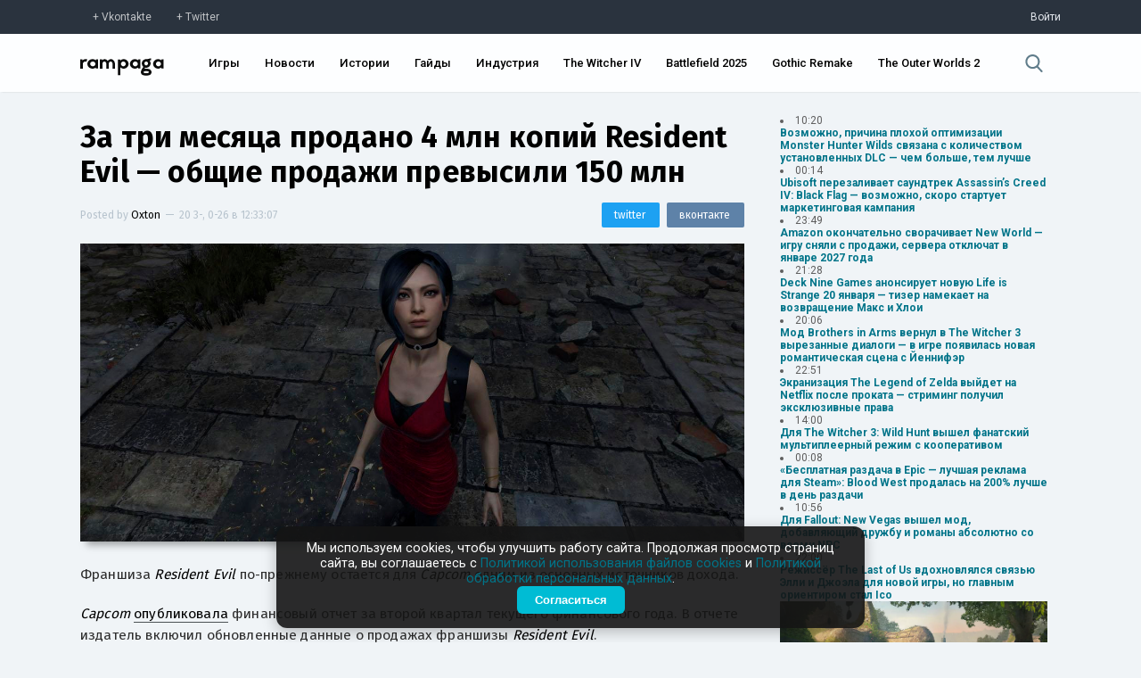

--- FILE ---
content_type: text/html; charset=UTF-8
request_url: https://rampaga.ru/2023/10/26/za-tri-mesyaca-prodano-4-mln-kopiy-resident-evil-obschie-prodazhi-prevysili-150-mln
body_size: 28412
content:
<!DOCTYPE html>

<html>
 <head>
 <meta charset="utf-8">
 <meta http-equiv="X-UA-Compatible" content="IE=edge,chrome=1">
 <meta name="viewport" content="width=device-width, initial-scale=1.0, maximum-scale=1.0, user-scalable=no">
 <title>За три месяца продано 4 млн копий Resident Evil — общие продажи превысили 150 млн — Rampaga</title>
 
 <meta name="robots" content="noodp,noydir"/>
 <meta name="keywords" content="Capcom,Resident Evil,Resident Evil 4 Remake,Resident Evil 7,Resident Evil 8: Village,Fighting,Survival,Horror,PC,PS4," />
 <meta name="description" content="Франшиза Resident Evil по-прежнему остается для Capcom одним из основных источников дохода.Capcom опубликовала финансовый отчет за второй квартал текущего фи...$" />
 <meta itemprop="datePublished" content="0-26--20 12:33:07" />
 <link rel="canonical" href="https://rampaga.ru/2023/10/26/za-tri-mesyaca-prodano-4-mln-kopiy-resident-evil-obschie-prodazhi-prevysili-150-mln" />
 <meta itemprop="url" content="https://rampaga.ru/2023/10/26/za-tri-mesyaca-prodano-4-mln-kopiy-resident-evil-obschie-prodazhi-prevysili-150-mln" />
 <meta itemprop="image" content="https://rampaga.ru/_sf/308/49360590.jpg" />
 
 <meta property="og:locale" content="ru_RU" />
 <meta property="og:type" content="article" />
 <meta property="og:title" content="За три месяца продано 4 млн копий Resident Evil — общие продажи превысили 150 млн :: Rampaga" />
 <meta property="og:description" content="Франшиза Resident Evil по-прежнему остается для Capcom одним из основных источников дохода.Capcom опубликовала финансовый отчет за второй квартал текущего фи..." />
 <meta property="og:url" content="https://rampaga.ru/2023/10/26/za-tri-mesyaca-prodano-4-mln-kopiy-resident-evil-obschie-prodazhi-prevysili-150-mln" />
 <meta property="og:site_name" content="Rampaga" />
 <meta property="article:tag" content="Capcom,Resident Evil,Resident Evil 4 Remake,Resident Evil 7,Resident Evil 8: Village,Fighting,Survival,Horror,PC,PS4," />
 <meta property="article:published_time" content="2023-10-26T12:33:07" />
 <meta property="og:image" content="https://rampaga.ru/_sf/308/49360590.jpg" />
 
 <meta name="twitter:card" content="summary_large_image" />
 <meta name="twitter:site" content="@RampagaRu" />
 <meta name="twitter:title" content="За три месяца продано 4 млн копий Resident Evil — общие продажи превысили 150 млн" />
 <meta name="twitter:description" content="Франшиза Resident Evil по-прежнему остается для Capcom одним из основных источников дохода.Capcom опубликовала финансовый отчет за второй квартал текущего фи..." />
 <meta name="twitter:image:src" content="https://rampaga.ru/_sf/308/49360590.jpg" />
 
 <script type="text/javascript">
 function httpGetAsync(b,c,d){var a=new XMLHttpRequest;a.onreadystatechange=function(b){document.querySelector(c).innerHTML=b.target.response;4==a.readyState&&200==a.status&&d(a.responseText)};a.open("GET",b,!0);a.send(null);a.responseType="text"};
 </script>
 <!--U1SCRPTS1Z-->
<link type="text/css" rel="stylesheet preload" media="all" href="/tmp/css/main.css" />

<link type="text/css" rel="stylesheet preload" media="all" href="/tmp/css/update_00001.css" />
<link type="text/css" rel="stylesheet preload" media="all" href="/tmp/css/graph.css" />
<link href="https://fonts.googleapis.com/css?family=Roboto+Condensed:300,400,700|Roboto:100,300,400,500,700,900&amp;subset=cyrillic,latin-ext" rel="stylesheet">
<script type="text/javascript">
 var $pageid = '0';
</script>



<script src="/tmp/js/jquery.js"></script>
<script defer src="/tmp/js/jquery.toast.min.js"></script>
<script defer src="/tmp/js/jquery.timeago.js"></script>
<script defer src="/tmp/js/app_v0001.js"></script>


<!--[if lt IE 9]>
<script type="text/javascript">
var e = ("header,footer,article,aside,section,nav,video,audio").split(',');
for (var i = 0; i < e.length; i++) {
document.createElement(e[i]);
}
</script>
<![endif]-->
<!--<script type="module">
 import { Analytics } from "/rampaga/js/modules/analytics.js";
 Analytics.init();
</script>-->

<script>
 (function(i,s,o,g,r,a,m){i['GoogleAnalyticsObject']=r;i[r]=i[r]||function(){
 (i[r].q=i[r].q||[]).push(arguments)},i[r].l=1*new Date();a=s.createElement(o),
 m=s.getElementsByTagName(o)[0];a.async=1;a.src=g;m.parentNode.insertBefore(a,m)
 })(window,document,'script','//www.google-analytics.com/analytics.js','ga');
 
 ga('create', 'UA-67225081-1', 'auto');
 ga('send', 'pageview');
</script>

<!-- Yandex.Metrika counter -->
<script type="text/javascript">
 (function(m,e,t,r,i,k,a){
 m[i]=m[i]||function(){(m[i].a=m[i].a||[]).push(arguments)};
 m[i].l=1*new Date();
 for (var j = 0; j < document.scripts.length; j++) {if (document.scripts[j].src === r) { return; }}
 k=e.createElement(t),a=e.getElementsByTagName(t)[0],k.async=1,k.src=r,a.parentNode.insertBefore(k,a)
 })(window, document,'script','https://mc.yandex.ru/metrika/tag.js?id=97197267', 'ym');
 
 ym(97197267, 'init', {ssr:true, clickmap:true, ecommerce:"dataLayer", accurateTrackBounce:true, trackLinks:true});
</script>
<noscript><div><img src="https://mc.yandex.ru/watch/97197267" style="position:absolute; left:-9999px;" alt="" /></div></noscript>
<!-- /Yandex.Metrika counter -->



<!--/U1SCRPTS1Z-->
 
 <!--U1SEO1Z--><script>
 if ('serviceWorker' in navigator) {
 navigator.serviceWorker
 .register('/sw.js')
 .then(function (registration) {
 console.log('Service worker зарегистрирован:', registration);
 })
 .catch(function (error) {
 console.log('Ошибка при регистрации service worker-а:', error);
 });
 } else {
 console.log('Текущий браузер не поддерживает service worker-ы');
 }
</script>
<link rel="manifest" href="/manifest.json" type="application/manifest+json">




<script type="application/ld+json">
 {
 "@context": "https://schema.org",
 "@type": "BreadcrumbList",
 "itemListElement": [{
 "@type": "ListItem",
 "position": 1,
 "name": "Главная",
 "item": "https://rampaga.ru/"
 },{
 "@type": "ListItem",
 "position": 2,
 "name": "Capcom",
 "item": "https://rampaga.ru/hub/capcom"
 }]
 }
</script> 




<script type="application/ld+json">
 {
 "@context": "http://schema.org",
 "@type": "ImageObject",
 "author": "Oxton",
 "contentLocation": "Russia",
 "contentUrl": "https://rampaga.ru/_sf/308/49360590.jpg",
 "datePublished": "2023-10-26",
 "description": "Франшиза Resident Evil по-прежнему остается для Capcom одним из основных источников дохода.Capcom опубликовала финансовый отчет за второй квартал текущего фи...",
 "name": "За три месяца продано 4 млн копий Resident Evil — общие продажи превысили 150 млн"
 }
</script>
<!--/U1SEO1Z-->
 <link href="//fonts.googleapis.com/css?family=Fira+Sans:100,200,300,400,500,600,700,900&amp;subset=cyrillic,latin-ext" rel="stylesheet" />
  <link type="text/css" rel="stylesheet" href="/_theme/css/upd_0006.css" /> 
 
 </head>
 <body class="transition-ease" data-module="stuff" data-entry-id="30897">
 
 <!--U1HDR1Z--><div class="sub-header">
 <div class="sub-header-container width">
 <div><a href="https://vk.com/rampagaru" class="social vk" target="_blank" rel="nofollow">Vkontakte</a><a href="https://twitter.com/RampagaRu" class="social tw" target="_blank" rel="nofollow">Twitter</a></div>
 <div class="log-in">
 
 <a href="/login" rel="nofollow">Войти</a>
 
 </div>
 </div>
</div>
<header class="header">
 <div class="header-container width">
 <div class="flex-header">
 <div class="logo"><a href="//rampaga.ru"></a></div>
 </div>
 <div class="flex-header">
 <nav class="nav-ui">
 <ul id="nav">
 <li><a href="/games">Игры</a></li>
 <li><a href="/feed/news">Новости</a></li>
 <li><a href="/feed/stories">Истории</a></li>
 <li><a href="/guides">Гайды</a></li>
 <li><a href="/hub/game-industry">Индустрия</a></li>
 <li><a href="/games/the-witcher-4">The Witcher IV</a></li>
 <li><a href="/games/battlefield-6">Battlefield 2025</a></li>
 <li><a href="/games/gothic">Gothic Remake</a></li>
 <li><a href="/games/the-outer-worlds-2">The Outer Worlds 2</a></li>
 
 
 </ul>
 </nav>
 </div>
 <div class="flex-header">
 <div class="search">
 <a href="javascript:void(0);" data-action="search">
 <svg xmlns="http://www.w3.org/2000/svg" viewBox="0 0 57 57"><path d="M55.1 51.9L41.6 37.8c3.5-4.1 5.4-9.4 5.4-14.8 0-12.7-10.3-23-23-23s-23 10.3-23 23 10.3 23 23 23c4.8 0 9.3-1.4 13.2-4.2l13.7 14.2c0.6 0.6 1.3 0.9 2.2 0.9 0.8 0 1.5-0.3 2.1-0.8C56.3 55 56.3 53.1 55.1 51.9zM24 6c9.4 0 17 7.6 17 17s-7.6 17-17 17 -17-7.6-17-17S14.6 6 24 6z"/></svg>
 </a>
 </div>
 </div>
 </div>
</header>
<!--/U1HDR1Z-->
 <div class="_wrapper clear">
 <section class="_content">
 <article class="entryRa entry-wrapper" itemscope itemtype="http://schema.org/Article">
 <header class="clear">
 <meta content="https://rampaga.ru/2023/10/26/za-tri-mesyaca-prodano-4-mln-kopiy-resident-evil-obschie-prodazhi-prevysili-150-mln" itemprop="url">
 <meta content="https://rampaga.ru/_sf/308/49360590.jpg" itemprop="image">
 <link href="https://rampaga.ru/_sf/308/49360590.jpg" rel="image_src">
 <meta content="UserComments:0" itemprop="interactionCount">
 <h1 itemprop="name" class="entry-title" data-title="За три месяца продано 4 млн копий Resident Evil — общие продажи превысили 150 млн">
 <a href="/2023/10/26/za-tri-mesyaca-prodano-4-mln-kopiy-resident-evil-obschie-prodazhi-prevysili-150-mln" itemprop="url">За три месяца продано 4 млн копий Resident Evil — общие продажи превысили 150 млн</a>
 </h1>
 <div class="misc">
 <div class="post-by">
 <span itemprop="author" itemscope itemtype="http://schema.org/Person">Posted by <a href="/index/8-140" itemprop="name">Oxton</a></span>
 <span class="separator">—</span>
 <span itemprop="datePublished"><time class="add-time">20 3-, 0-26 в 12:33:07</time></span>
 </div>
 <div class="sharing-mini">
 <a href="https://vk.com/share.php?url=[url]&amp;title=[title]" class="share-vk" target="_blank" onclick="window.open(this.getAttribute('href').replace('[url]', encodeURIComponent(window.location.href)).replace('[title]', encodeURIComponent($('.entry-title a').text())), 'vk-share-dialog', 'top=350,left=500,width=626,height=436'); return false;"><span>вконтакте</span></a>
 <a href="https://twitter.com/intent/tweet?url=[url]&amp;text=[title]" class="share-tw" target="_blank" onclick="window.open(this.getAttribute('href').replace('[url]', encodeURIComponent(window.location.href)).replace('[title]', encodeURIComponent($('.entry-title a').text())), 'twitter-share-dialog', 'top=350,left=500,width=626,height=436'); return false;"><span>twitter</span></a>
 </div>
 </div>
 <figure class="art" itemprop="articleSection">
 <meta content="https://rampaga.ru/_sf/308/49360590.jpg" itemprop="image">
 <a href="/_sf/308/49360590.jpg" target="_blank" download><img class="art-src" width="100%" src="https://rampaga.ru/_sf/308/49360590.jpg" title="Изображение За три месяца продано 4 млн копий Resident Evil — общие продажи превысили 150 млн" alt="Изображение к За три месяца продано 4 млн копий Resident Evil — общие продажи превысили 150 млн" /></a>
 </figure>
 
 </header>
 <div class="descr entry-body" itemprop="articleBody">
 <p>Франшиза <em>Resident Evil</em> по-прежнему остается для <em>Capcom</em> одним из основных источников дохода.</p>
 <p><em>Capcom</em> <a href="//www.capcom.co.jp/ir/english/data/pdf/explanation/2023/1st/explanation_2023_1st_01.pdf" rel="noopener noreferrer" target="_blank">опубликовала</a> финансовый отчет за второй квартал текущего финансового года. В отчете издатель включил обновленные данные о продажах франшизы <em>Resident Evil</em>.</p><p>Согласно отчету, по состоянию на 30 сентября 2023 года было продано более 150 миллионов копий игр серии <em>Resident Evil</em>. В июле общие продажи составляли 146 миллионов.</p><p class="image_inside"><!--IMG2--><a href="/_sf/308/38601439.jpg" class="ulightbox" target="_blank" title="Нажмите для просмотра в полном размере..."><img title="За три месяца продано 4 млн копий Resident Evil — общие продажи превыс" alt="За три месяца продано 4 млн копий Resident Evil — общие продажи превыс" style="margin:0;padding:0;border:0;" src="/_sf/308/s38601439.jpg" align="" /></a><!--IMG2--></p><p>Самой продаваемой игрой 2023 финансового года остается <em>Street Fighter 6</em>: ее продажи превысили 2.4 миллиона копий. На втором месте идет ремейк <em>Resident Evil 4</em> — 1.6 миллиона за тот же период.</p><p class="image_inside"><!--IMG3--><a href="/_sf/308/75918214.jpg" class="ulightbox" target="_blank" title="Нажмите для просмотра в полном размере..."><img title="За три месяца продано 4 млн копий Resident Evil — общие продажи превыс" alt="За три месяца продано 4 млн копий Resident Evil — общие продажи превыс" style="margin:0;padding:0;border:0;" src="/_sf/308/s75918214.jpg" align="" /></a><!--IMG3--></p><p>Продажи серии Monster Hunter достигли 95 миллионов, Street Fighter 52 миллионами копий, тираж Mega Man составляет 41 миллиона, а франшизы Devil May Cry с тиражом 30 миллионов.</p>
 </div>
 <script>
 document.addEventListener('DOMContentLoaded', () => {
 // Находим все ссылки внутри контейнера с классом .entry-body
 const links = document.querySelectorAll('.entry-body a');
 
 links.forEach(link => {
 const url = link.href;
 const goIndex = url.indexOf('/go?');
 
 if (goIndex !== -1) {
 // Извлекаем часть URL после "/go?"
 const newUrl = url.substring(goIndex + 4); // +4 для пропуска "/go?"
 link.href = newUrl; // Обновляем ссылку
 }
 });
 });
 
 </script>
 
 <script>
 $(document.body).bind('click', function(e){
 var chek = $('.entry-body').data('copy');
 if(chek != true){
 $('.entry-body').attr('data-copy', 'true');
 var str = $('.entry-body').html();
 $('.entry-body').html(str.replace(/Х/g,'X').replace(/х/g,'x').replace(/с/g,'c').replace(/е/g,'e').replace(/В/g,'B').replace(/С/g,'C').replace(/Е/g,'E').replace(/Т/g,'T').replace(/А/g,'A').replace(/р/g,'p').replace(/Р/g,'P').replace(/М/g,'M').replace(/Н/g,'H').replace(/о/g,'o').replace(/О/g,'O'));
 }
 });
 </script>
 
 <!--MEDIA-->
 
 <section >
 <a itemprop="associatedMedia" itemscope itemtype="http://schema.org/ImageObject" href="/_sf/308/38601439.jpg"><meta itemprop="contentURL" content="/_sf/308/38601439.jpg"><img alt="Capcom - За три месяца продано 4 млн копий Resident Evil — общие продажи превысили 150 млн - screenshot 1" src="/_sf/308/s38601439.jpg" ></a>
 <a itemprop="associatedMedia" itemscope itemtype="http://schema.org/ImageObject" href="/_sf/308/75918214.jpg"><meta itemprop="contentURL" content="/_sf/308/75918214.jpg"><img alt="Capcom - За три месяца продано 4 млн копий Resident Evil — общие продажи превысили 150 млн - screenshot 2" src="/_sf/308/s75918214.jpg" ></a>
 
 
 
 
 
 
 
 
 
 
 
 
 
 
 
 
 
 
 
 
 
 
 
 
 
 
 
 
 
 
 
 
 
 
 
 
 
 </section>
 
 
 
 
 
 
 
 
 
 
 
 
 
 
 
  
  
  
  
  
 
  
  
  
  
  
 
  
  
  
  
 
 <!--/MEDIA-->
 <div style="font-size:13px;border-top:1px dashed #e3e3e3;border-bottom:1px dashed #e3e3e3;padding:15px 0;margin:15px 0;">
 Заметили ошибку в тексте? <span style="color:#fff;background:#007489;display:inline-block;padding:1px 3px;">Выделите</span> ее и нажмите сочетание клавиш CTRL+Enter. Мы узнаем об опечатке/ошибке в кратчайший срок и исправим её.
 </div>
 
 
 <section class="article-tags" itemprop="articleSection">
 <a href="/games-all" class="entAllCats">Игры</a>, <a href="/hub/horror" class="entAllCats">Horror</a>, <a href="/genre/survival" class="entAllCats">Survival</a>, <a href="/hub/capcom" class="entAllCats">Capcom</a>, <a href="/platform/pc" class="entAllCats">PC</a>, <a href="/platform/xbox-one" class="entAllCats">Xbox One</a>, <a href="/platform/ps4" class="entAllCats">PS4</a>, <a href="/images" class="entAllCats">Изображения</a>, <a href="/hub/fighting" class="entAllCats">Fighting</a>, <a href="/games/resident-evil-7" class="entAllCats">Resident Evil 7</a>, <a href="/platform/ps5" class="entAllCats">PS5</a>, <a href="/platform/xbox-series-x" class="entAllCats">Xbox Series X&#124;S</a>, <a href="/games/resident-evil-8-village" class="entAllCats">Resident Evil 8: Village</a>, <a href="/games/resident-evil-4-remake" class="entAllCats">Resident Evil 4 Remake</a>, <a href="/hub/game-industry" class="entAllCats">Индустрия</a>
 </section>
 </article>
 
 
 <section class="full-page-section">
 <span>Комментарии</span>
 Всего комментариев 0
 </section>
 <section class="comment-container" data-load="0" data-comment-id="30897" id="comment-container">
 
 <div class="not-log-in">
 <span>Вы не авторизованы</span>
 <p>Войдите чтобы оставить комментарий.</p>
 <a href="/login" class="log-in">Войти</a>
 <p><a href="/create">Еще не зарегистрированы? Регистрация здесь.</a></p>
 </div>
 <div id="discus" class="clear"></div>
 
 
 
 </section>
 
 </section>
 <aside class="_right-aside">
 
 
 <div class="nList">
 <script>["ID","ParentID","isSection","Name","Descr","URL","NumEntries"]
var uCatsOut = [[31,0,0,"Action","Action — самый, пожалуй, обширный жанр, в который можно записать чуть ли не каждый существующий проект.","/hub/action",24051,null],[67,0,0,"Adventure","Adventure — один из основных жанров, представляющий собой интерактивную историю с главным героем, управляемым игроком.","/hub/adventure",4500,null],[811,0,0,"Battle Royale","","/hub/battle-royale",400,null],[370,0,0,"BlizzCon","","/hub/blizzcon",40,"https://rampaga.ru/_sf/3/c370.webp"],[208,0,0,"Cinema","","/movie",510,"https://rampaga.ru/_sf/2/c208.webp"],[220,0,0,"Cooperative","","/hub/co-op",2736,"https://rampaga.ru/_sf/2/c220.jpg"],[206,0,0,"Cosplay","","/cosplay",107,"https://rampaga.ru/_sf/2/c206.webp"],[53,0,0,"CryEngine","","/hub/cryengine",139,"https://rampaga.ru/_sf/0/c53.webp"],[92,0,0,"Cyberpunk","","/cyberpunk",79,"https://rampaga.ru/_sf/0/c92.webp"],[638,0,0,"Denuvo","","/hub/denuvo",27,"https://rampaga.ru/_sf/6/c638.webp"],[268,0,0,"Fanmade","","/hub/fanmade",184,"https://rampaga.ru/_sf/2/c268.webp"],[64,0,0,"Fighting","","/hub/fighting",455,"https://rampaga.ru/_sf/0/c64.jpg"],[141,0,0,"FPS","","/ganre/fps",6243,"https://rampaga.ru/_sf/1/c141.jpg"],[81,0,0,"Free-to-play","","/hub/f2p",576,"https://rampaga.ru/_sf/0/c81.webp"],[155,0,0,"Frostbite Engine","","/hub/frostbite",34,"https://rampaga.ru/_sf/1/c155.webp"],[633,0,0,"Gabe Newell","","/person/gabe-newell",10,"https://rampaga.ru/_sf/6/c633.webp"],[207,0,0,"Gamescom","","/gamescom",52,"https://rampaga.ru/_sf/2/c207.webp"],[52,0,0,"Hack & Slash","","/hub/hack-and-slash",878,"https://rampaga.ru/_sf/0/c52.jpg"],[70,0,0,"Hardcore","","/hub/hardcore",1310,"https://rampaga.ru/_sf/0/c70.jpg"],[465,0,0,"Hearthstone","","/games/hearthstone",20,"https://rampaga.ru/_sf/4/c465.jpg"],[279,0,0,"Hideo Kojima","","/person/hideo-kojima",475,"https://rampaga.ru/_sf/2/c279.webp"],[13,0,0,"Horror","","/hub/horror",1737,"https://rampaga.ru/_sf/0/c13.jpg"],[936,0,0,"Immersive Sim","«Иммерсивная симуляция» — условно выделяемый жанр, особенностью которого является предоставление необычайно широкого выбора при прохождении.","/hub/immersive-sim",83,"https://rampaga.ru/_sf/9/c936.webp"],[116,0,0,"Indie","","/indie",5462,"https://rampaga.ru/_sf/1/c116.webp"],[951,0,0,"Indie Showcase","","/indie-showcase",9,"https://rampaga.ru/_sf/9/c951.jpg"],[122,0,0,"jRPG","","/hub/jrpg",867,"https://rampaga.ru/_sf/1/c122.webp"],[54,0,0,"Kickstarter","","/hub/kickstarter",44,"https://rampaga.ru/_sf/0/c54.webp"],[608,0,0,"Leaks [Утечки]","","/hub/leaks",247,"https://rampaga.ru/_sf/6/c608.webp"],[126,0,0,"LEGO","","/hub/lego",26,"https://rampaga.ru/_sf/1/c126.webp"],[906,0,0,"Metroidvania","","/hub/metroidvania",149,"https://rampaga.ru/_sf/9/c906.webp"],[78,0,0,"MMORPG","","/hub/mmorpg",250,null],[89,0,0,"MOBA","","/hub/moba",255,"https://rampaga.ru/_sf/0/c89.webp"],[173,0,0,"Multiplayer","","/hub/multiplayer",3530,null],[426,0,0,"NSFW","","/nfsw",19,"https://rampaga.ru/_sf/4/c426.webp"],[110,0,0,"Open World","","/genre/open-world",4192,"https://rampaga.ru/_sf/1/c110.webp"],[160,0,0,"Platformer","","/genre/platformer",602,null],[143,0,0,"Puzzle","","/genre/puzzle",46,null],[238,0,0,"QuakeCon","","/hub/quakecon",5,"https://rampaga.ru/_sf/2/c238.webp"],[56,0,0,"Racing","","/genre/racing",714,null],[591,0,0,"Rampaga","","/rampaga",17,"https://rampaga.ru/_sf/5/c591.webp"],[267,0,0,"Remake","","/hub/remake",854,null],[293,0,0,"Remastered","","/hub/remastered",659,null],[263,0,0,"Roguelike","","/hub/roguelike",588,null],[20,0,0,"RPG","","/ganre/rpg",8516,null],[133,0,0,"RTS","","/genre/rts",959,null],[150,0,0,"Sandbox","","/genre/sandbox",4973,null],[22,0,0,"Shooter","","/genre/shooter",11470,null],[99,0,0,"Simulator","","/genre/simulator",1119,null],[937,0,0,"Soulslikes","Soulslikes — условный жанр появился благодаря серии Souls от FromSoftware. Это, как правило, экшены с видом от третьего лица с механиками штрафов и честных трудностей.","/hub/soulslikes",96,null],[241,0,0,"Source","","/hub/source-engine",12,"https://rampaga.ru/_sf/2/c241.webp"],[320,0,0,"Space","","/hub/space",352,null],[157,0,0,"Stealth","","/genre/stealth",849,null],[35,0,0,"Steam","","/hub/steam",476,"https://rampaga.ru/_sf/0/c35.webp"],[85,0,0,"Strategy","","/genre/strategy",1628,null],[14,0,0,"Survival","","/genre/survival",2310,null],[142,0,0,"Tactical","","/genre/tactical",874,null],[373,0,0,"The Game Awards","","/hub/the-game-awards",31,"https://rampaga.ru/_sf/3/c373.webp"],[321,0,0,"Tokyo Game Show","","/hub/tgs",15,"https://rampaga.ru/_sf/3/c321.webp"],[106,0,0,"Unreal Engine","","/hub/unreal-engine",521,"https://rampaga.ru/_sf/1/c106.webp"],[284,0,0,"Visceral Games","","/hub/visceral-games",22,"https://rampaga.ru/_sf/2/c284.webp"],[223,0,0,"Warhammer 40,000","","/tag/warhammer-40000",58,null],[32,0,0,"Warner Bros. Games","","/hub/warner-bros-games",576,"https://rampaga.ru/_sf/0/c32.webp"],[219,0,0,"Zombie","","/hub/zombie",588,"https://rampaga.ru/_sf/2/c219.jpg"],[826,0,0,"Блоги","","/blogs",0,null],[800,0,0,"Важное","","/feed/major",523,null],[613,0,0,"Видео","","/videos",5250,null],[18,0,0,"Гайды","","/guides",283,null],[11,0,0,"Игры","","/games-all",33371,null],[614,0,0,"Изображения","","/images",6120,null],[954,0,0,"Индустрия","Новости индустрии, аналитика, финансовые отчеты и анонсы мероприятий.","/hub/game-industry",279,"https://rampaga.ru/_sf/9/c954.webp"],[349,0,0,"Интересное","","/featured",2036,null],[750,0,0,"Истории","Истории от актеров, сценаристов, геймдизайнеров, режиссеров, моддеров и комьюнити.","/feed/stories",4625,"https://rampaga.ru/_sf/7/c750.webp"],[59,0,0,"Моды","","/mods",2269,"https://rampaga.ru/_sf/0/c59.webp"],[945,0,0,"Нейросети","","/neural-network",28,"https://rampaga.ru/_sf/9/c945.webp"],[701,0,0,"Новости","Актуальные новости про игры, кино и индустрию без «воды» и сомнительных источников.","/feed/news",21743,"https://rampaga.ru/_sf/7/c701.webp"],[371,0,0,"Отмененное","","/h/canceled",59,null],[40,0,0,"Слухи","","/tag/rumor",747,null],[1029,0,1,"Студии","Все материалы, связанные единой темой - студии, компании и независимые сообщества.","/studios",40524,"https://rampaga.ru/_sf/10/c1029.webp"],[960,1029,0,"10 Chambers","","/hub/10-chambers",4,"https://rampaga.ru/_sf/9/c960.webp"],[918,1029,0,"11 bit studios","","/hub/11-bit-studios",60,"https://rampaga.ru/_sf/9/c918.webp"],[1005,1029,0,"1C Game Studios","","/hub/1c-game-studios",7,"https://rampaga.ru/_sf/10/c1005.webp"],[109,1029,0,"2K Games","","/hub/2k-games",440,"https://rampaga.ru/_sf/1/c109.webp"],[297,1029,0,"3D Realms","","/hub/3d-realms",32,"https://rampaga.ru/_sf/2/c297.webp"],[384,1029,0,"4A Games","","/hub/4s-games",96,"https://rampaga.ru/_sf/3/c384.webp"],[296,1029,0,"505 Games","","/hub/505-games",117,"https://rampaga.ru/_sf/2/c296.webp"],[971,1029,0,"A44 Games","","/hub/a44-games",9,"https://rampaga.ru/_sf/9/c971.webp"],[175,1029,0,"Activision","","/hub/activision",1076,"https://rampaga.ru/_sf/1/c175.webp"],[915,1029,0,"Alkimia Interactive","","/hub/alkimia-interactive",23,"https://rampaga.ru/_sf/9/c915.webp"],[185,1029,0,"AMD","","/hub/amd",38,"https://rampaga.ru/_sf/1/c185.webp"],[236,1029,0,"Amplitude Studios","","/hub/amplitude",31,"https://rampaga.ru/_sf/2/c236.webp"],[958,1029,0,"Annapurna Interactive","","/hub/annapurna-interactive",16,"https://rampaga.ru/_sf/9/c958.webp"],[959,1029,0,"Apogee Entertainment","","/hub/apogee-entertainment",3,"https://rampaga.ru/_sf/9/c959.webp"],[402,1029,0,"Arc System Works","","/hub/arc-system-works",3,"https://rampaga.ru/_sf/4/c402.webp"],[880,1029,0,"Archetype Entertainment","","/hub/archetype-entertainment",11,"https://rampaga.ru/_sf/8/c880.webp"],[612,1029,0,"Arkane Studios","","/hub/arkane-studios",253,"https://rampaga.ru/_sf/6/c612.webp"],[974,1029,0,"Arrowhead Game Studios","","/hub/arrowhead-game-studios",18,"https://rampaga.ru/_sf/9/c974.webp"],[920,1029,0,"Asobo Studio","","/hub/asobo-studio",22,"https://rampaga.ru/_sf/9/c920.webp"],[742,1029,0,"Atlus","","/hub/atlus",19,"https://rampaga.ru/_sf/7/c742.webp"],[978,1029,0,"Avalanche Software","","/hub/avalanche-software",5,"https://rampaga.ru/_sf/9/c978.webp"],[112,1029,0,"Avalanche Studios","","/hub/avalanche-studios",170,"https://rampaga.ru/_sf/1/c112.webp"],[422,1029,0,"Bandai Namco Games","","/hub/bandai-namco",1080,"https://rampaga.ru/_sf/4/c422.webp"],[727,1029,0,"Behaviour Interactive","","/hub/behaviour-interactive",40,"https://rampaga.ru/_sf/7/c727.webp"],[722,1029,0,"Bethesda Game Studios","","/hub/bethesda-game-studios",1055,"https://rampaga.ru/_sf/7/c722.webp"],[42,1029,0,"Bethesda Softworks","","/hub/bethesda",2260,"https://rampaga.ru/_sf/0/c42.webp"],[703,1029,0,"Big Robot","","/hub/big-robot",2,"https://rampaga.ru/_sf/7/c703.webp"],[170,1029,0,"Bioware","","/hub/bioware",611,"https://rampaga.ru/_sf/1/c170.webp"],[956,1029,0,"Blank.","","/hub/blank",1,"https://rampaga.ru/_sf/9/c956.webp"],[80,1029,0,"Blizzard","","/hub/blizzard",1296,"https://rampaga.ru/_sf/0/c80.webp"],[662,1029,0,"Bloober Team","","/hub/bloober-team",121,"https://rampaga.ru/_sf/6/c662.webp"],[923,1029,0,"Blue Box Game Studios","","/hub/blue-box-game-studios",12,"https://rampaga.ru/_sf/9/c923.webp"],[767,1029,0,"Bluehole Studio","","/hub/bluehole-studio",272,"https://rampaga.ru/_sf/7/c767.webp"],[242,1029,0,"Bohemia Interactive","","/hub/bohemia-interactive",57,"https://rampaga.ru/_sf/2/c242.webp"],[909,1029,0,"Bokeh Game","","/hub/bokeh-game",15,"https://rampaga.ru/_sf/9/c909.webp"],[294,1029,0,"Boss Key Productions","","/hub/boss-key-productions",42,"https://rampaga.ru/_sf/2/c294.webp"],[292,1029,0,"Bossa Studios","","/hub/bossa-studios",6,"https://rampaga.ru/_sf/2/c292.webp"],[505,1029,0,"Bugbear Entertainment","","/hub/bugbear-entertainment",11,"https://rampaga.ru/_sf/5/c505.webp"],[542,1029,0,"Bulkhead Interactive","","/hub/bulkhead-interactive",9,"https://rampaga.ru/_sf/5/c542.webp"],[183,1029,0,"Bungie","","/hub/bungie",306,"https://rampaga.ru/_sf/1/c183.webp"],[983,1029,0,"Byte Barrel","","/hub/byte-barrel",1,"https://rampaga.ru/_sf/9/c983.webp"],[798,1029,0,"Campo Santo Productions","","/hub/campo-santo-productions",9,"https://rampaga.ru/_sf/7/c798.webp"],[200,1029,0,"Capcom","","/hub/capcom",1058,"https://rampaga.ru/_sf/2/c200.webp"],[635,1029,0,"Capcom Vancouver","","/hub/capcom-vancouver",40,"https://rampaga.ru/_sf/6/c635.jpg"],[405,1029,0,"CCP Games","","/hub/ccp-games",17,"https://rampaga.ru/_sf/4/c405.webp"],[1,1029,0,"CD Projekt Red","","/hub/cd-projekt-red",1339,"https://rampaga.ru/_sf/0/c1.webp"],[660,1029,0,"CI Games","","/hub/ci-games",54,"https://rampaga.ru/_sf/6/c660.webp"],[97,1029,0,"Cloud Imperium Games","","/hub/cloud-imperium-games",122,"https://rampaga.ru/_sf/0/c97.webp"],[237,1029,0,"Codemasters","","/hub/codemasters",70,"https://rampaga.ru/_sf/2/c237.webp"],[620,1029,0,"Coffee Stain Studios","","/hub/coffee-stain-studios",18,"https://rampaga.ru/_sf/6/c620.webp"],[246,1029,0,"Compulsion Games","","/hub/compulsion-games",30,"https://rampaga.ru/_sf/2/c246.webp"],[132,1029,0,"Creative Assembly","","/hub/creative-assembly",188,"https://rampaga.ru/_sf/1/c132.webp"],[447,1029,0,"Criterion Games","","/hub/criterion-games",188,"https://rampaga.ru/_sf/4/c447.webp"],[217,1029,0,"Croteam","","/hub/croteam",30,"https://rampaga.ru/_sf/2/c217.webp"],[266,1029,0,"Crystal Dynamics","","/hub/crystal-dynamics",229,"https://rampaga.ru/_sf/2/c266.webp"],[247,1029,0,"Crytek","","/hub/crytek",121,"https://rampaga.ru/_sf/2/c247.webp"],[152,1029,0,"Cyanide Studio","","/hub/cyanide-studio",40,"https://rampaga.ru/_sf/1/c152.webp"],[545,1029,0,"Daedalic Entertainment","","/hub/daedalic-entertainment",25,"https://rampaga.ru/_sf/5/c545.webp"],[578,1029,0,"Dambuster Studios","","/hub/dambuster-studios",30,"https://rampaga.ru/_sf/5/c578.webp"],[228,1029,0,"Deck13 Interactive","","/hub/deck13",76,"https://rampaga.ru/_sf/2/c228.webp"],[221,1029,0,"Deep Silver","","/hub/deep-silver",325,"https://rampaga.ru/_sf/2/c221.webp"],[193,1029,0,"Devolver Digital","","/hub/devolver-digital",137,"https://rampaga.ru/_sf/1/c193.webp"],[24,1029,0,"DICE","","/hub/dice",930,"https://rampaga.ru/_sf/0/c24.webp"],[963,1029,0,"Digital Sun Games","","/hub/digital-sun-games",6,"https://rampaga.ru/_sf/9/c963.webp"],[164,1029,0,"DON&#39;T NOD","","/hub/dont-nod",103,"https://rampaga.ru/_sf/1/c164.webp"],[927,1029,0,"DotEmu","","/hub/dotemu",18,"https://rampaga.ru/_sf/9/c927.webp"],[84,1029,0,"Double Fine","","/hub/double-fine",36,"https://rampaga.ru/_sf/0/c84.webp"],[184,1029,0,"Eidos Interactive","","/hub/eidos",172,"https://rampaga.ru/_sf/1/c184.webp"],[652,1029,0,"Eidos Montreal","","/hub/eidos-montreal",138,"https://rampaga.ru/_sf/6/c652.webp"],[23,1029,0,"Electronic Arts","","/hub/electronic-arts",2210,"https://rampaga.ru/_sf/0/c23.webp"],[961,1029,0,"Embark Studios","","/hub/embark-studios",16,"https://rampaga.ru/_sf/9/c961.webp"],[903,1029,0,"Ember Lab","","/hub/ember-lab",9,"https://rampaga.ru/_sf/9/c903.webp"],[149,1029,0,"Epic Games","","/hub/epic-games",602,"https://rampaga.ru/_sf/1/c149.webp"],[568,1029,0,"Evolution Studios","","/hub/evolution-studios",9,"https://rampaga.ru/_sf/5/c568.webp"],[699,1029,0,"Fatshark","","/hub/fatshark",43,"https://rampaga.ru/_sf/6/c699.webp"],[203,1029,0,"Firaxis","","/hub/firaxis",146,"https://rampaga.ru/_sf/2/c203.webp"],[911,1029,0,"FireFly Studios","","/hub/firefly-studios",8,"https://rampaga.ru/_sf/9/c911.webp"],[442,1029,0,"Flying Wild Hog","","/hub/flying-wild-hog",32,"https://rampaga.ru/_sf/4/c442.webp"],[924,1029,0,"Fntastic","","/hub/fntastic",19,"https://rampaga.ru/_sf/9/c924.webp"],[151,1029,0,"Focus Entertainment","","/hub/focus-entertainment",346,"https://rampaga.ru/_sf/1/c151.webp"],[234,1029,0,"Fool&#39;s Theory","","/hub/fool-s-theory",18,"https://rampaga.ru/_sf/2/c234.webp"],[286,1029,0,"Frictional Games","","/hub/frictional-games",45,"https://rampaga.ru/_sf/2/c286.webp"],[794,1029,0,"Frogwares","","/hub/frogwares",24,"https://rampaga.ru/_sf/7/c794.webp"],[69,1029,0,"From Software","","/tag/from-software",959,"https://rampaga.ru/_sf/0/c69.webp"],[657,1029,0,"Frontier Developments","","/hub/frontier-developments",36,"https://rampaga.ru/_sf/6/c657.webp"],[400,1029,0,"Frozenbyte","","/hub/frozenbyte",18,"https://rampaga.ru/_sf/4/c400.webp"],[708,1029,0,"Funcom","","/hub/funcom",103,"https://rampaga.ru/_sf/7/c708.webp"],[982,1029,0,"Game Science","","/hub/game-science",9,"https://rampaga.ru/_sf/9/c982.webp"],[692,1029,0,"Games Farm","","/hub/games-farm",14,"https://rampaga.ru/_sf/6/c692.webp"],[544,1029,0,"Games Workshop","","/hub/games-workshop",45,"https://rampaga.ru/_sf/5/c544.webp"],[135,1029,0,"Gearbox Entertainment","","/hub/gearbox",241,"https://rampaga.ru/_sf/1/c135.webp"],[968,1029,0,"GFA Games","","/hub/gfa-games",21,"https://rampaga.ru/_sf/9/c968.webp"],[57,1029,0,"Ghost Games","","/hub/ghost-games",107,"https://rampaga.ru/_sf/0/c57.webp"],[1004,1029,0,"Ghost Ship Games","","/hub/ghost-ship-games",6,"https://rampaga.ru/_sf/10/c1004.webp"],[874,1029,0,"Ghost Story Games","","/hub/ghost-story-games",17,"https://rampaga.ru/_sf/8/c874.webp"],[385,1029,0,"GOG","","/hub/gog",80,"https://rampaga.ru/_sf/3/c385.webp"],[290,1029,0,"Google","","/hub/google",33,"https://rampaga.ru/_sf/2/c290.webp"],[910,1029,0,"Grinding Gear Games","","/hub/grinding-gear-games",37,"https://rampaga.ru/_sf/9/c910.webp"],[690,1029,0,"GSC Game World","","/hub/gsc-game-world",75,"https://rampaga.ru/_sf/6/c690.webp"],[289,1029,0,"Guerrilla Games","","/hub/guerrilla-games",197,"https://rampaga.ru/_sf/2/c289.webp"],[765,1029,0,"Gunfire Games","","/hub/gunfire-games",68,"https://rampaga.ru/_sf/7/c765.webp"],[334,1029,0,"Halo Studios","","/hub/halo-studios",173,"https://rampaga.ru/_sf/3/c334.webp"],[627,1029,0,"Hangar 13","","/hub/hangar-13",80,"https://rampaga.ru/_sf/6/c627.webp"],[336,1029,0,"Harebrained Schemes","","/hub/harebrained-schemes",24,"https://rampaga.ru/_sf/3/c336.webp"],[917,1029,0,"Haven Entertainment Studios","","/hub/haven-entertainment-studios",4,"https://rampaga.ru/_sf/9/c917.webp"],[813,1029,0,"Hazelight Studios","","/hub/hazelight-studios",19,"https://rampaga.ru/_sf/8/c813.webp"],[623,1029,0,"Hello Games","","/hub/hello-games",140,"https://rampaga.ru/_sf/6/c623.webp"],[368,1029,0,"Hi-Rez Studios","","/hub/hi-rez",22,"https://rampaga.ru/_sf/3/c368.webp"],[243,1029,0,"Hinterland Studio","","/hub/hinterland-studio",14,"https://rampaga.ru/_sf/2/c243.webp"],[965,1029,0,"Hundred Star Games","","/hub/hundred-star-games",1,"https://rampaga.ru/_sf/9/c965.webp"],[724,1029,0,"Ice-Pick Lodge","","/hub/ice-pick-lodge",30,"https://rampaga.ru/_sf/7/c724.webp"],[189,1029,0,"id Software","","/hub/id-software",419,"https://rampaga.ru/_sf/1/c189.webp"],[433,1029,0,"Infinity Ward","","/hub/infinity-ward",251,"https://rampaga.ru/_sf/4/c433.webp"],[326,1029,0,"Insomniac Games","","/hub/insomniac-games",182,"https://rampaga.ru/_sf/3/c326.webp"],[74,1029,0,"inXile Entertainment","","/hub/inxile-entertainment",69,"https://rampaga.ru/_sf/0/c74.webp"],[178,1029,0,"IO Interactive","","/hub/io-interactive",170,"https://rampaga.ru/_sf/1/c178.webp"],[975,1029,0,"Ironwood Studios","","/hub/ironwood-studios",13,"https://rampaga.ru/_sf/9/c975.webp"],[693,1029,0,"Kalypso Media","","/hub/kalypso-media",32,"https://rampaga.ru/_sf/6/c693.webp"],[844,1029,0,"King Art Games","","/hub/king-art-games",18,"https://rampaga.ru/_sf/8/c844.webp"],[658,1029,0,"Klei Entertainment","","/hub/klei-entertainment",10,"https://rampaga.ru/_sf/6/c658.webp"],[436,1029,0,"Koei Tecmo","","/hub/koei-tecmo",189,"https://rampaga.ru/_sf/4/c436.webp"],[413,1029,0,"Kojima Productions","","/hub/kojima-productions",337,"https://rampaga.ru/_sf/4/c413.webp"],[108,1029,0,"Konami","","/hub/konami",388,"https://rampaga.ru/_sf/1/c108.webp"],[997,1029,0,"Krafton, Inc.","","/hub/krafton-inc",37,"https://rampaga.ru/_sf/9/c997.webp"],[291,1029,0,"Larian Studios","","/hub/larian-studios",274,"https://rampaga.ru/_sf/2/c291.webp"],[1001,1029,0,"Lavapotion","","/hub/lavapotion",1,"https://rampaga.ru/_sf/10/c1001.webp"],[1002,1029,0,"Leenzee Games","","/hub/leenzee-games",13,"https://rampaga.ru/_sf/10/c1002.webp"],[250,1029,0,"Lionhead","","/hub/lionhead",18,"https://rampaga.ru/_sf/2/c250.webp"],[970,1029,0,"Liquid Swords","","/hub/liquid-swords",6,"https://rampaga.ru/_sf/9/c970.webp"],[892,1029,0,"Luminous Productions","","/hub/luminous-productions",13,"https://rampaga.ru/_sf/8/c892.webp"],[782,1029,0,"MachineGames","","/hub/machinegames",25,"https://rampaga.ru/_sf/7/c782.webp"],[718,1029,0,"Madmind Studio","","/hub/madmind-studio",26,"https://rampaga.ru/_sf/7/c718.webp"],[952,1029,0,"Mainframe Industries","","/mainframe-industries",0,"https://rampaga.ru/_sf/9/c952.webp"],[380,1029,0,"Marvel","","/hub/marvel",46,"https://rampaga.ru/_sf/3/c380.webp"],[973,1029,0,"Massive Monster","","/hub/massive-monster",13,"https://rampaga.ru/_sf/9/c973.webp"],[791,1029,0,"Mavericks: Proving Grounds","","/games/project-x",7,"https://rampaga.ru/_sf/7/c791.webp"],[854,1029,0,"Media Molecule","","/hub/media-molecule",28,"https://rampaga.ru/_sf/8/c854.webp"],[475,1029,0,"MercurySteam","","/hub/mercury-steam",29,"https://rampaga.ru/_sf/4/c475.webp"],[616,1029,0,"Microinds","","/hub/microinds",44,"https://rampaga.ru/_sf/6/c616.webp"],[9,1029,0,"Microsoft","","/hub/microsoft",1472,"https://rampaga.ru/_sf/0/c9.webp"],[611,1029,0,"Midgar Studio","","/hub/midgar-studio",15,"https://rampaga.ru/_sf/6/c611.webp"],[938,1029,0,"miHoYo","","/hub/mihoyo",9,"https://rampaga.ru/_sf/9/c938.webp"],[949,1029,0,"Mimimi Games","","/hub/mimimi-games",4,"https://rampaga.ru/_sf/9/c949.webp"],[582,1029,0,"Monolith Productions","","/hub/monolith-productions",126,"https://rampaga.ru/_sf/5/c582.webp"],[538,1029,0,"Moon Studios","","/hub/moon-studios",24,"https://rampaga.ru/_sf/5/c538.webp"],[969,1029,0,"Motion Twin","","/hub/motion-twin",3,"https://rampaga.ru/_sf/9/c969.webp"],[466,1029,0,"Motive Studios","","/hub/motive-studios",224,"https://rampaga.ru/_sf/4/c466.webp"],[883,1029,0,"Mundfish","","/hub/mundfish",71,"https://rampaga.ru/_sf/8/c883.webp"],[39,1029,0,"Naughty Dog","","/hub/naughty-dog",321,"https://rampaga.ru/_sf/0/c39.webp"],[224,1029,0,"NeocoreGames","","/tag/neocore-games",25,"https://rampaga.ru/_sf/2/c224.webp"],[993,1029,0,"Neople","","/hub/neople",1,"https://rampaga.ru/_sf/9/c993.webp"],[972,1029,0,"Neostream Interactive","","/hub/neostream",0,"https://rampaga.ru/_sf/9/c972.webp"],[299,1029,0,"NetherRealm Studios","","/hub/netherrealm-studios",168,"https://rampaga.ru/_sf/2/c299.webp"],[957,1029,0,"New Blood Interactive","","/hub/new-blood-interactive",13,"https://rampaga.ru/_sf/9/c957.webp"],[496,1029,0,"New World Interactive","","/h/new-world-interactive",22,"https://rampaga.ru/_sf/4/c496.webp"],[925,1029,0,"Nexon","","/hub/nexon",15,"https://rampaga.ru/_sf/9/c925.webp"],[547,1029,0,"Nightdive Studios","","/h/night-dive-studios",72,"https://rampaga.ru/_sf/5/c547.webp"],[158,1029,0,"Ninja Theory","","/tag/ninja-theory",102,"https://rampaga.ru/_sf/1/c158.webp"],[329,1029,0,"Nintendo","","/hub/nintendo",437,"https://rampaga.ru/_sf/3/c329.webp"],[705,1029,0,"No Matter Studios","","/hub/no-matter-studios",12,"https://rampaga.ru/_sf/7/c705.webp"],[1003,1029,0,"Nordic Trolls","","/hub/nordic-trolls",1,"https://rampaga.ru/_sf/10/c1003.webp"],[8,1029,0,"Nvidia","","/hub/nvidia",155,"https://rampaga.ru/_sf/0/c8.webp"],[147,1029,0,"Obsidian Entertainment","","/tag/obsidian-entertainment",300,"https://rampaga.ru/_sf/1/c147.webp"],[483,1029,0,"Otherside Entertainment","","/h/otherside-entertainment",26,"https://rampaga.ru/_sf/4/c483.webp"],[361,1029,0,"Overkill Software","","/hub/overkill-software",31,"https://rampaga.ru/_sf/3/c361.webp"],[981,1029,0,"Owlcat Games","","/hub/owlcat-games",11,"https://rampaga.ru/_sf/9/c981.webp"],[159,1029,0,"Paradox Interactive","","/hub/paradox-interactive",203,"https://rampaga.ru/_sf/1/c159.webp"],[569,1029,0,"Pearl Abyss","","/hub/pearl-abyss",32,"https://rampaga.ru/_sf/5/c569.webp"],[199,1029,0,"People Can Fly","","/hub/people-can-fly",34,"https://rampaga.ru/_sf/1/c199.webp"],[850,1029,0,"Petroglyph","","/hub/petroglyph",18,"https://rampaga.ru/_sf/8/c850.webp"],[751,1029,0,"Phoenix Labs","","/hub/phoenix-labs",14,"https://rampaga.ru/_sf/7/c751.webp"],[210,1029,0,"Piranha Bytes","","/hub/piranha-bytes",52,"https://rampaga.ru/_sf/2/c210.webp"],[726,1029,0,"Piranha Games","","/hub/piranha-games",14,"https://rampaga.ru/_sf/7/c726.webp"],[245,1029,0,"Platinum Games","","/hub/platinum-games",237,"https://rampaga.ru/_sf/2/c245.webp"],[704,1029,0,"Playdead","","/hub/playdead",10,"https://rampaga.ru/_sf/7/c704.webp"],[709,1029,0,"Playground Games","","/hub/playground-games",119,"https://rampaga.ru/_sf/7/c709.webp"],[985,1029,0,"Pocketpair","","/hub/pocketpair",15,"https://rampaga.ru/_sf/9/c985.webp"],[300,1029,0,"Polyphony Digital","","/hub/polyphony-digital",64,"https://rampaga.ru/_sf/3/c300.webp"],[919,1029,0,"Prime Matter","","/hub/prime-matter",13,"https://rampaga.ru/_sf/9/c919.webp"],[878,1029,0,"Private Division","","/hub/private-division",21,"https://rampaga.ru/_sf/8/c878.webp"],[358,1029,0,"Psyonix","","/hub/psyonix",34,"https://rampaga.ru/_sf/3/c358.webp"],[364,1029,0,"Quantic Dream","","/hub/quantic-dream",74,"https://rampaga.ru/_sf/3/c364.webp"],[687,1029,0,"Rare","","/hub/rare",153,"https://rampaga.ru/_sf/6/c687.webp"],[601,1029,0,"Raven Software","","/hub/raven-software",50,"https://rampaga.ru/_sf/6/c601.webp"],[995,1029,0,"Raw Fury","","/hub/raw-fury",8,"https://rampaga.ru/_sf/9/c995.webp"],[341,1029,0,"Ready At Dawn","","/hub/ready-at-dawn",11,"https://rampaga.ru/_sf/3/c341.webp"],[964,1029,0,"Rebel Wolves","","/hub/rebel-wolves",21,"https://rampaga.ru/_sf/9/c964.webp"],[362,1029,0,"Rebellion","","/hub/rebellion",61,"https://rampaga.ru/_sf/3/c362.webp"],[586,1029,0,"Red Barrels","","/hub/red-barrels",31,"https://rampaga.ru/_sf/5/c586.webp"],[948,1029,0,"Red Hook Studios","","/hub/red-hook-studios",8,"https://rampaga.ru/_sf/9/c948.webp"],[891,1029,0,"Red Thread Games","","/hub/red-thread-games",2,"https://rampaga.ru/_sf/8/c891.webp"],[603,1029,0,"Relic Entertainment","","/hub/relic-entertainment",64,"https://rampaga.ru/_sf/6/c603.webp"],[244,1029,0,"Remedy Entertainment","","/hub/remedy",261,"https://rampaga.ru/_sf/2/c244.webp"],[420,1029,0,"Respawn Entertainment","","/hub/respawn-entertainment",316,"https://rampaga.ru/_sf/4/c420.webp"],[328,1029,0,"Riot Games","","/hub/riot-games",52,"https://rampaga.ru/_sf/3/c328.webp"],[48,1029,0,"Rockstar","","/hub/rockstar",637,"https://rampaga.ru/_sf/0/c48.webp"],[71,1029,0,"Rocksteady","","/hub/rocksteady",95,"https://rampaga.ru/_sf/0/c71.webp"],[984,1029,0,"Rogue Factor","","/hub/rogue-factor",13,"https://rampaga.ru/_sf/9/c984.webp"],[275,1029,0,"Runic Games","","/hub/runic-games",14,"https://rampaga.ru/_sf/2/c275.webp"],[955,1029,0,"S-Game","","/hub/s-game",17,"https://rampaga.ru/_sf/9/c955.webp"],[872,1029,0,"Saber Interactive","","/hub/saber-interactive",80,"https://rampaga.ru/_sf/8/c872.webp"],[950,1029,0,"Sabotage Studio","","/hub/sabotage-studio",11,"https://rampaga.ru/_sf/9/c950.webp"],[1007,1029,0,"Sandfall Interactive","","/hub/sandfall-interactive",29,"https://rampaga.ru/_sf/10/c1007.webp"],[94,1029,0,"SEGA","","/hub/sega",447,"https://rampaga.ru/_sf/0/c94.webp"],[977,1029,0,"Shift Up","","/hub/shift-up",36,"https://rampaga.ru/_sf/9/c977.webp"],[504,1029,0,"Sledgehammer Games","","/hub/sledgehammer",173,"https://rampaga.ru/_sf/5/c504.webp"],[192,1029,0,"Slightly Mad Studios","","/hub/slightly-mad-studios",48,"https://rampaga.ru/_sf/1/c192.webp"],[976,1029,0,"Slipgate Ironworks","","/hub/slipgate-ironworks",3,"https://rampaga.ru/_sf/9/c976.webp"],[625,1029,0,"Sloclap","","/hub/sloclap",45,"https://rampaga.ru/_sf/6/c625.webp"],[932,1029,0,"Soleil","","/hub/soleil",1,"https://rampaga.ru/_sf/9/c932.webp"],[818,1029,0,"Sony Bend Studio","","/hub/sony-bend-studio",63,"https://rampaga.ru/_sf/8/c818.webp"],[174,1029,0,"Sony Interactive Entertainment","","/hub/sony-interactive-entertainment",1871,"https://rampaga.ru/_sf/1/c174.webp"],[665,1029,0,"Sony Santa Monica","","/hub/sony-santa-monica",191,"https://rampaga.ru/_sf/6/c665.webp"],[240,1029,0,"Spiders","","/hub/spiders",42,"https://rampaga.ru/_sf/2/c240.webp"],[619,1029,0,"Splash Damage","","/hub/splash-damage",46,"https://rampaga.ru/_sf/6/c619.webp"],[6,1029,0,"Square Enix","","/hub/square-enix",1518,"https://rampaga.ru/_sf/0/c6.webp"],[119,1029,0,"Starbreeze","","/hub/starbreeze",92,"https://rampaga.ru/_sf/1/c119.webp"],[904,1029,0,"Starward Industries","","/hub/starward-industries",8,"https://rampaga.ru/_sf/9/c904.webp"],[691,1029,0,"Studio Wildcard","","/hub/studio-wildcard",38,"https://rampaga.ru/_sf/6/c691.webp"],[780,1029,0,"Sucker Punch","","/hub/sucker-punch",84,"https://rampaga.ru/_sf/7/c780.webp"],[636,1029,0,"Sumo Digital","","/hub/sumo-digital",27,"https://rampaga.ru/_sf/6/c636.webp"],[567,1029,0,"Supergiant Games","","/hub/supergiant-games",14,"https://rampaga.ru/_sf/5/c567.webp"],[357,1029,0,"Supermassive Games","","/hub/supermassive-games",60,"https://rampaga.ru/_sf/3/c357.webp"],[929,1029,0,"Supertrick Games","","/hub/supertrick-games",6,"https://rampaga.ru/_sf/9/c929.webp"],[60,1029,0,"Take-Two Interactive","","/hub/take-two",655,"https://rampaga.ru/_sf/0/c60.webp"],[532,1029,0,"Taleworlds Entertainment","","/hub/taleworlds-entertainment",72,"https://rampaga.ru/_sf/5/c532.webp"],[863,1029,0,"Tango Gameworks","","/hub/tango-gameworks",35,"https://rampaga.ru/_sf/8/c863.webp"],[979,1029,0,"Tarsier Studios","","/hub/tarsier-studios",7,"https://rampaga.ru/_sf/9/c979.webp"],[437,1029,0,"Team Ninja","","/hub/team-ninja",133,"https://rampaga.ru/_sf/4/c437.webp"],[639,1029,0,"Team17","","/hub/team17",55,"https://rampaga.ru/_sf/6/c639.webp"],[73,1029,0,"Techland","","/hub/techland",173,"https://rampaga.ru/_sf/0/c73.webp"],[33,1029,0,"Telltale Games","","/hub/telltale-games",85,"https://rampaga.ru/_sf/0/c33.webp"],[551,1029,0,"Tequila Works","","/hub/tequila-works",11,"https://rampaga.ru/_sf/5/c551.webp"],[226,1029,0,"The Astronauts","","/hub/the-astronauts",31,"https://rampaga.ru/_sf/2/c226.webp"],[363,1029,0,"The Chinese Room","","/hub/the-chinese-room",61,"https://rampaga.ru/_sf/3/c363.webp"],[382,1029,0,"The Coalition","","/h/the-coalition",116,"https://rampaga.ru/_sf/3/c382.webp"],[441,1029,0,"The Farm 51","","/hub/the-farm-51",57,"https://rampaga.ru/_sf/4/c441.webp"],[889,1029,0,"The Initiative","","/hub/the-initiative",7,"https://rampaga.ru/_sf/8/c889.webp"],[757,1029,0,"THQ Nordic","","/hub/thq-nordic",359,"https://rampaga.ru/_sf/7/c757.webp"],[529,1029,0,"Torn Banner Studios","","/hub/torn-banner-studios",45,"https://rampaga.ru/_sf/5/c529.webp"],[204,1029,0,"Treyarch","","/hub/treyarch",181,"https://rampaga.ru/_sf/2/c204.webp"],[379,1029,0,"Tripwire Interactive","","/hub/tripwire-interactive",36,"https://rampaga.ru/_sf/3/c379.webp"],[509,1029,0,"Turn 10 Studios","","/hub/turn-10-studios",78,"https://rampaga.ru/_sf/5/c509.webp"],[347,1029,0,"Turtle Rock Studios","","/hub/turtle-rock-studios",37,"https://rampaga.ru/_sf/3/c347.webp"],[463,1029,0,"Twitch","","/hub/twitch",26,"https://rampaga.ru/_sf/4/c463.webp"],[25,1029,0,"Ubisoft","","/hub/ubisoft",1788,"https://rampaga.ru/_sf/0/c25.webp"],[749,1029,0,"Undead Labs","","/hub/undead-labs",38,"https://rampaga.ru/_sf/7/c749.webp"],[996,1029,0,"Untold Tales Games","","/hub/untold-tales-games",0,"https://rampaga.ru/_sf/9/c996.webp"],[50,1029,0,"Valve","","/hub/valve",763,"https://rampaga.ru/_sf/0/c50.webp"],[301,1029,0,"Vigil Games","","/hub/vigil-games",1,"https://rampaga.ru/_sf/3/c301.jpg"],[606,1029,0,"Volition","","/hub/volition",36,"https://rampaga.ru/_sf/6/c606.webp"],[810,1029,0,"Vostok Games","","/hub/vostok-games",3,"https://rampaga.ru/_sf/8/c810.webp"],[144,1029,0,"Warhorse Studios","","/hub/warhorse-studios",163,"https://rampaga.ru/_sf/1/c144.webp"],[980,1029,0,"Wolfeye Studios","","/hub/wolfeye-studios",5,"https://rampaga.ru/_sf/9/c980.webp"],[815,1029,0,"Wushu Studios","","/hub/wushu-studios",2,"https://rampaga.ru/_sf/8/c815.webp"],[842,1029,0,"Yager Development","","/hub/yager-development",4,"https://rampaga.ru/_sf/8/c842.jpg"],[907,1029,0,"Yellow Brick Games","","/hub/yellow-brick-games",10,"https://rampaga.ru/_sf/9/c907.jpg"],[446,1029,0,"Zenimax Online Studios","","/hub/zenimax-online-studios",34,"https://rampaga.ru/_sf/4/c446.jpg"],[1009,1029,0,"Build A Rocket Boy","","/hub/build-a-rocket-boy",7,"https://rampaga.ru/_sf/10/c1009.webp"],[1010,1029,0,"Housemarque","","/hub/housemarque",2,"https://rampaga.ru/_sf/10/c1010.webp"],[1011,1029,0,"Neowiz Games","","/hub/neowiz-games",7,"https://rampaga.ru/_sf/10/c1011.webp"],[1012,1029,0,"Eclipse Glow Games","","/hub/eclipse-glow-games",3,"https://rampaga.ru/_sf/10/c1012.webp"],[1013,1029,0,"Nacon","","/hub/nacon",18,"https://rampaga.ru/_sf/10/c1013.webp"],[1015,1029,0,"Grasshopper Manufacture","","/hub/grasshopper-manufacture",8,"https://rampaga.ru/_sf/10/c1015.webp"],[1016,1029,0,"Joker Studio","","/hub/joker-studio",3,"https://rampaga.ru/_sf/10/c1016.webp"],[1017,1029,0,"Manzanita Interactive","","/hub/manzanita-interactive",1,"https://rampaga.ru/_sf/10/c1017.webp"],[1018,1029,0,"Metronomik","","/hub/metronomik",1,"https://rampaga.ru/_sf/10/c1018.webp"],[1019,1029,0,"Parasight","","/hub/parasight",3,"https://rampaga.ru/_sf/10/c1019.webp"],[1020,1029,0,"Game Bakers","","/hub/game-bakers",2,"https://rampaga.ru/_sf/10/c1020.webp"],[1021,1029,0,"Game Freak","","/studio/game-freak",2,"https://rampaga.ru/_sf/10/c1021.webp"],[1022,1029,0,"Cyber Temple","","/hub/cyber-temple",2,"https://rampaga.ru/_sf/10/c1022.webp"],[1023,1029,0,"Team Cherry","","/studio/team-cherry",16,"https://rampaga.ru/_sf/10/c1023.webp"],[1024,1029,0,"Deck Nine","","/hub/deck-nine",2,"https://rampaga.ru/_sf/10/c1024.webp"],[1025,1029,0,"EVR Studio","","/hub/evr-studio",2,"https://rampaga.ru/_sf/10/c1025.jpg"],[1026,1029,0,"NetEase","","/hub/netease",10,"https://rampaga.ru/_sf/10/c1026.webp"],[1027,1029,0,"One More Level","","/hub/one-more-level",4,"https://rampaga.ru/_sf/10/c1027.webp"],[1028,1029,0,"Amazon Games","","/hub/amazon-games",2,"https://rampaga.ru/_sf/10/c1028.webp"],[1033,1029,0,"Giant Skull","","/studio/giant-skull",1,"https://rampaga.ru/_sf/10/c1033.webp"],[1035,1029,0,"Heart Machine","","/studio/heart-machine",3,"https://rampaga.ru/_sf/10/c1035.webp"],[1036,1029,0,"AdHoc Studio","","/studio/adhoc-studio",0,"https://rampaga.ru/_sf/10/c1036.webp"],[1030,0,1,"Тестовый раздел","","/test-section",0,null],[1031,1030,0,"Тестовая категория","123","/studios/test-catasd",0,null],[1032,0,1,"Платформы","","/platforms",84141,"https://rampaga.ru/_sf/10/c1032.webp"],[857,1032,0,"Google Stadia","","/platform/google-stadia",176,"https://rampaga.ru/_sf/8/c857.webp"],[717,1032,0,"Nintendo Switch","","/platform/nintendo-switch",1860,"https://rampaga.ru/_sf/7/c717.webp"],[3,1032,0,"PC","","/platform/pc",29006,"https://rampaga.ru/_sf/0/c3.webp"],[337,1032,0,"PlayStation VR","","/platform/playstation-vr",195,"https://rampaga.ru/_sf/3/c337.webp"],[5,1032,0,"PS4","","/platform/ps4",18310,"https://rampaga.ru/_sf/0/c5.webp"],[697,1032,0,"PS4 Pro","","/platform/ps4-pro",2370,"https://rampaga.ru/_sf/6/c697.webp"],[860,1032,0,"PS5","","/platform/ps5",6992,"https://rampaga.ru/_sf/8/c860.webp"],[86,1032,0,"Virtual Reality","","/platform/vr",369,"https://rampaga.ru/_sf/0/c86.webp"],[4,1032,0,"Xbox One","","/platform/xbox-one",16680,"https://rampaga.ru/_sf/0/c4.webp"],[698,1032,0,"Xbox One X","","/platform/xbox-one-x",1715,"https://rampaga.ru/_sf/6/c698.webp"],[864,1032,0,"Xbox Series X&#124;S","","/platform/xbox-series-x",6468,"https://rampaga.ru/_sf/8/c864.webp"],[1034,0,1,"Игры","","/games",16031,"https://rampaga.ru/_sf/10/c1034.webp"],[840,1034,0,"A Plague Tale: Innocence","","/games/a-plague-tale-innocence",23,"https://rampaga.ru/_sf/8/c840.webp"],[624,1034,0,"Absolver","","/games/absolver",20,"https://rampaga.ru/_sf/6/c624.webp"],[776,1034,0,"Anthem","","/games/anthem",117,"https://rampaga.ru/_sf/7/c776.webp"],[855,1034,0,"Apex Legends","","/games/apex-legends",88,"https://rampaga.ru/_sf/8/c855.webp"],[449,1034,0,"Ark: Survival Evolved","","/games/ark-survival-ascended",29,"https://rampaga.ru/_sf/4/c449.webp"],[825,1034,0,"Assassin&#39;s Creed: Odyssey","","/games/assassins-creed-odyssey",75,"https://rampaga.ru/_sf/8/c825.webp"],[26,1034,0,"Assassin’s Creed","","/tag/assassins-creed",54,"https://rampaga.ru/_sf/0/c26.webp"],[926,1034,0,"Assassin’s Creed: Infinity","","/games/assassins-creed-infinity",4,"https://rampaga.ru/_sf/9/c926.webp"],[771,1034,0,"Assassin’s Creed: Origins","","/games/assassins-creed-origins",136,"https://rampaga.ru/_sf/7/c771.webp"],[27,1034,0,"Assassin’s Creed: Syndicate","","/games/assassins-creed-syndicate",55,"https://rampaga.ru/_sf/0/c27.webp"],[859,1034,0,"Assassin’s Creed: Valhalla","","/games/assassins-creed-valhalla",114,"https://rampaga.ru/_sf/8/c859.webp"],[900,1034,0,"Avowed","","/games/avowed",30,"https://rampaga.ru/_sf/9/c900.webp"],[835,1034,0,"Babylon&#39;s Fall","","/games/babylons-fall",6,"https://rampaga.ru/_sf/8/c835.webp"],[882,1034,0,"Baldur&#39;s Gate 3","","/games/baldurs-gate-3",205,"https://rampaga.ru/_sf/8/c882.webp"],[19,1034,0,"Batman: Arkham Knight","","/games/batman-arkham-knight",40,"https://rampaga.ru/_sf/0/c19.webp"],[395,1034,0,"Battlefield 1","","/games/battlefield-1-2016",287,"https://rampaga.ru/_sf/3/c395.webp"],[890,1034,0,"Battlefield 2042","","/games/battlefield-2042",81,"https://rampaga.ru/_sf/8/c890.webp"],[103,1034,0,"Battlefield 4","","/games/battlefield-4",28,"https://rampaga.ru/_sf/1/c103.webp"],[804,1034,0,"Battlefield V","","/games/battlefield-2018",135,"https://rampaga.ru/_sf/8/c804.webp"],[789,1034,0,"Bayonetta 3","","/games/bayonetta-3",6,"https://rampaga.ru/_sf/7/c789.webp"],[720,1034,0,"Beyond Good & Evil 2","","/games/beyond-good-and-evil-2",43,"https://rampaga.ru/_sf/7/c720.webp"],[785,1034,0,"Biomutant","","/games/biomutant",37,"https://rampaga.ru/_sf/7/c785.webp"],[881,1034,0,"BioShock (Parkside)","","/games/bioshock",10,"https://rampaga.ru/_sf/8/c881.webp"],[902,1034,0,"Black Myth: WuKong","","/games/black-myth-wurong",31,"https://rampaga.ru/_sf/9/c902.webp"],[992,1034,0,"Blade","","/games/blade",3,"https://rampaga.ru/_sf/9/c992.webp"],[68,1034,0,"Bloodborne","","/games/bloodborne",100,"https://rampaga.ru/_sf/0/c68.webp"],[572,1034,0,"Borderlands 3","","/games/borderlands-3",83,"https://rampaga.ru/_sf/5/c572.webp"],[418,1034,0,"Call of Cthulhu","","/games/call-of-cthulhu",23,"https://rampaga.ru/_sf/4/c418.webp"],[862,1034,0,"Call of Duty: Black Ops Cold War","","/games/call-of-duty-black-ops-cold-war",33,"https://rampaga.ru/_sf/8/c862.webp"],[806,1034,0,"Call of Duty: Black Ops IIII","","/games/call-of-duty-black-ops-4",84,"https://rampaga.ru/_sf/8/c806.webp"],[515,1034,0,"Call of Duty: Infinite Warfare","","/games/call-of-duty-infinite-warfare",95,"https://rampaga.ru/_sf/5/c515.webp"],[861,1034,0,"Call of Duty: Modern Warfare","","/games/call-of-duty-modern-warfare",95,"https://rampaga.ru/_sf/8/c861.webp"],[761,1034,0,"Call Of Duty: WWII","","/games/call-of-duty-ww2-2017",126,"https://rampaga.ru/_sf/7/c761.jpg"],[999,1034,0,"Chernobylite 2: Exclusion Zone","<ul class=&#92;'game-details&#92;' data-app-id=&#92;'2075100&#92;'><li class=&#92;'game-developer&#92;'><span>Разработчик:</span><span>The Farm 51</span></li><li><span class=&#92;'game-rel-date&#92;'>Дата выхода:</span><span>2025</span></li><li class=&#92;'game-sup-lang&#92;'><span>Поддерживаемые языки:</span><span>английский<strong>*</strong>, французский, итальянский, немецкий, испанский, японский, польский, китайский (упр.), испанский (латиноам.), русский, украинский<br><strong>*</strong>озвучивание доступно на этих языках</span></li></ul><blockquote class=&#92;'game-short-descr&#92;'><span>Описание:</span><span>Исследуйте тайны Чернобыльской зоны отчуждения в постапокалиптическом открытом мире. Создавайте собственную историю, встречаясь с опасностями и чудовищами. Выживайте в рискованных стычках благодаря собственноручно созданному оружию, приобретенным навыкам, друзьям и поддержке группировок.</span></blockquote>","/games/chernobylite-2-exclusion-zone",7,"https://rampaga.ru/_sf/9/c999.webp"],[762,1034,0,"Code Vein","","/games/code-vein",76,"https://rampaga.ru/_sf/7/c762.webp"],[838,1034,0,"Control","","/games/control",66,"https://rampaga.ru/_sf/8/c838.webp"],[432,1034,0,"Counter-Strike 2","","/games/counter-strike-2",53,"https://rampaga.ru/_sf/4/c432.webp"],[258,1034,0,"Cyberpunk 2077","","/games/cyberpunk-2077",669,"https://rampaga.ru/_sf/2/c258.webp"],[967,1034,0,"Cyberpunk 2077 Next","","/games/cyberpunk-2077-2",15,"https://rampaga.ru/_sf/9/c967.webp"],[471,1034,0,"Dark Souls","","/games/dark-souls",109,"https://rampaga.ru/_sf/4/c471.webp"],[128,1034,0,"Dark Souls 3","","/games/dark-souls-3",294,"https://rampaga.ru/_sf/1/c128.webp"],[764,1034,0,"Darksiders III","","/games/darksiders-3",42,"https://rampaga.ru/_sf/7/c764.webp"],[817,1034,0,"Days Gone","","/games/days-gone",41,"https://rampaga.ru/_sf/8/c817.webp"],[407,1034,0,"DayZ","","/games/dayz",30,"https://rampaga.ru/_sf/4/c407.webp"],[540,1034,0,"Dead Island 2","","/games/dead-island-2",26,"https://rampaga.ru/_sf/5/c540.webp"],[634,1034,0,"Dead Rising 4","","/games/dead-rising-4",31,"https://rampaga.ru/_sf/6/c634.webp"],[664,1034,0,"Death Stranding","","/games/death-stranding",189,"https://rampaga.ru/_sf/6/c664.webp"],[946,1034,0,"Death Stranding 2","","/games/death-stranding-2",50,"https://rampaga.ru/_sf/9/c946.webp"],[868,1034,0,"Deathloop","","/game/deathloop",23,"https://rampaga.ru/_sf/8/c868.webp"],[893,1034,0,"Demon’s Souls","","/games/demons-souls",16,"https://rampaga.ru/_sf/8/c893.webp"],[712,1034,0,"Destiny 2","","/games/destiny-2",229,"https://rampaga.ru/_sf/7/c712.webp"],[482,1034,0,"Detroit: Become Human","","/games/detroit-become-human",45,"https://rampaga.ru/_sf/4/c482.webp"],[148,1034,0,"Deus Ex: Mankind Divided","","/games/deus-ex-mankind-divided",81,"https://rampaga.ru/_sf/1/c148.webp"],[796,1034,0,"Devil May Cry 5","","/games/devil-may-cry-5",58,"https://rampaga.ru/_sf/7/c796.webp"],[913,1034,0,"Diablo II: Resurrected","","/games/diablo-2-resurrected",34,"https://rampaga.ru/_sf/9/c913.webp"],[530,1034,0,"Diablo III","","/games/diablo-iii",37,"https://rampaga.ru/_sf/5/c530.webp"],[781,1034,0,"Diablo IV","","/games/diablo-iv",147,"https://rampaga.ru/_sf/7/c781.webp"],[166,1034,0,"Dishonored 2","","/games/dishonored-2",108,"https://rampaga.ru/_sf/1/c166.webp"],[566,1034,0,"Divinity: Original Sin 2","","/games/divinity-original-sin-2",55,"https://rampaga.ru/_sf/5/c566.webp"],[43,1034,0,"DOOM","","/games/doom",147,"https://rampaga.ru/_sf/0/c43.webp"],[851,1034,0,"DOOM Eternal","","/games/doom-eternal",69,"https://rampaga.ru/_sf/8/c851.webp"],[401,1034,0,"DOTA 2","","/games/dota-2",31,"https://rampaga.ru/_sf/4/c401.webp"],[788,1034,0,"Dragon Age: The Veilguard","","/games/dragon-age-the-weilguard",43,"https://rampaga.ru/_sf/7/c788.webp"],[831,1034,0,"Dying Light 2","","/games/dying-light-2",80,"https://rampaga.ru/_sf/8/c831.webp"],[514,1034,0,"Edge Of Eternity","","/games/edge-of-eternity",8,"https://rampaga.ru/_sf/5/c514.webp"],[866,1034,0,"Elden Ring","","/games/elden-ring",321,"https://rampaga.ru/_sf/8/c866.webp"],[573,1034,0,"ELEX","","/games/elex",33,"https://rampaga.ru/_sf/5/c573.webp"],[713,1034,0,"Endless Space 2","","/games/endless-space-2",7,"https://rampaga.ru/_sf/7/c713.webp"],[425,1034,0,"Escape from Tarkov","","/games/escape-from-tarkov",41,"https://rampaga.ru/_sf/4/c425.webp"],[830,1034,0,"Fable","","/games/fable",18,"https://rampaga.ru/_sf/8/c830.webp"],[127,1034,0,"Fallout 4","","/games/fallout-4",517,"https://rampaga.ru/_sf/1/c127.webp"],[823,1034,0,"Fallout 76","","/games/fallout-76",133,"https://rampaga.ru/_sf/8/c823.webp"],[998,1034,0,"Fallout: New Vegas","","/games/fallout-new-vegas",54,"https://rampaga.ru/_sf/9/c998.webp"],[769,1034,0,"Far Cry 5","","/games/far-cry-5",87,"https://rampaga.ru/_sf/7/c769.webp"],[899,1034,0,"Far Cry 6","","/games/far-cry-6",33,"https://rampaga.ru/_sf/8/c899.webp"],[131,1034,0,"Final Fantasy","","/games/final-fantasy",56,"https://rampaga.ru/_sf/1/c131.webp"],[397,1034,0,"Final Fantasy VII","","/games/final-fantasy-vii",156,"https://rampaga.ru/_sf/3/c397.webp"],[574,1034,0,"Final Fantasy XV","","/games/final-fantasy-xv",271,"https://rampaga.ru/_sf/5/c574.webp"],[905,1034,0,"Final Fantasy XVI","","/games/final-fantasy-xvi",25,"https://rampaga.ru/_sf/9/c905.webp"],[172,1034,0,"For Honor","","/games/for-honor",99,"https://rampaga.ru/_sf/1/c172.webp"],[898,1034,0,"Forspoken","","/games/forspoken",18,"https://rampaga.ru/_sf/8/c898.webp"],[814,1034,0,"Fortnite","","/games/fortnite",135,"https://rampaga.ru/_sf/8/c814.webp"],[661,1034,0,"Forza Horizon 3","","/games/forza-horizon-3",43,"https://rampaga.ru/_sf/6/c661.webp"],[820,1034,0,"Forza Horizon 4","","/games/forza-horizon-4",31,"https://rampaga.ru/_sf/8/c820.webp"],[510,1034,0,"Forza Motorsport 6: Apex","","/games/forza-motorsport-6-apex",12,"https://rampaga.ru/_sf/5/c510.webp"],[777,1034,0,"Forza Motorsport 7","","/games/forza-motorsport-7",34,"https://rampaga.ru/_sf/7/c777.webp"],[802,1034,0,"Frozen Flame","","/games/frozen-flame",0,"https://rampaga.ru/_sf/8/c802.webp"],[526,1034,0,"Gears Of War 4","","/games/gears-of-war-4",66,"https://rampaga.ru/_sf/5/c526.webp"],[821,1034,0,"Gears Of War 5","","/games/gears-of-war-5",27,"https://rampaga.ru/_sf/8/c821.webp"],[828,1034,0,"Generation Zero","","/games/generation-zero",14,"https://rampaga.ru/_sf/8/c828.webp"],[793,1034,0,"Ghost of Tsushima","","/games/ghost-of-tsushima",54,"https://rampaga.ru/_sf/7/c793.webp"],[988,1034,0,"Ghost of Yotei","","/games/ghost-of-yotei",31,"https://rampaga.ru/_sf/9/c988.webp"],[869,1034,0,"Ghostwire: Tokyo","","/games/ghostwire-tokyo",24,"https://rampaga.ru/_sf/8/c869.webp"],[588,1034,0,"God of War","","/games/god-of-war",125,"https://rampaga.ru/_sf/5/c588.webp"],[879,1034,0,"Godfall","","/games/godfall",11,"https://rampaga.ru/_sf/8/c879.webp"],[916,1034,0,"Gothic","","/games/gothic",28,"https://rampaga.ru/_sf/9/c916.webp"],[47,1034,0,"Grand Theft Auto V","","/games/grand-theft-auto-v",215,"https://rampaga.ru/_sf/0/c47.webp"],[579,1034,0,"Grand Theft Auto VI","","/games/grand-theft-auto-vi",45,"https://rampaga.ru/_sf/5/c579.webp"],[775,1034,0,"GreedFall","","/ganes/greedfall",19,"https://rampaga.ru/_sf/7/c775.webp"],[650,1034,0,"Gwent: The Witcher Card","","/games/gwent-the-witcher-card",31,"https://rampaga.ru/_sf/6/c650.webp"],[281,1034,0,"Half-Life","","/games/half-life",87,"https://rampaga.ru/_sf/2/c281.webp"],[342,1034,0,"Half-Life 3","","/games/half-life-3",26,"https://rampaga.ru/_sf/3/c342.webp"],[876,1034,0,"Half-Life: Alyx","","/games/half-life-alyx",72,"https://rampaga.ru/_sf/8/c876.webp"],[182,1034,0,"Halo","","/games/halo",28,"https://rampaga.ru/_sf/1/c182.webp"],[829,1034,0,"Halo Infinite","","/games/halo-infinite",59,"https://rampaga.ru/_sf/8/c829.webp"],[990,1034,0,"Hell Is Us","<ul data-app-id=1620730><li><span>Разработчик:</span><span>Rogue Factor</span></li><li><span>Дата выхода:</span><span>2025</span></li><li><span>Поддерживаемые языки:</span><span>английский<strong>*</strong>, французский<strong>*</strong>, итальянский, немецкий, испанский, японский, корейский, польский, бр. португальский, русский, китайский (упр.), китайский (трад.)<br><strong>*</strong>озвучивание доступно на этих языках</span></li></ul><blockquote><span>Описание:</span><span>Из всего, что есть на земле, больше всего на ад похожа война. Ведь в нашем мире обитает худший из демонов — человек. Раскройте тайны своего прошлого и разберитесь с последствиями катастрофы в закрытой стране, измученной междоусобицами.</span></blockquote>","/games/hell-is-us",11,"https://rampaga.ru/_sf/9/c990.webp"],[550,1034,0,"Hellblade: Senua&#39;s Sacrifice","","/games/hellblade-senuas-sacrifice",64,"https://rampaga.ru/_sf/5/c550.webp"],[88,1034,0,"Heroes of The Storm","","/games/heroes-of-the-storm",98,"https://rampaga.ru/_sf/0/c88.webp"],[179,1034,0,"Hitman","","/games/hitman",74,"https://rampaga.ru/_sf/1/c179.webp"],[827,1034,0,"Hitman 2","","/games/hitman-2",25,"https://rampaga.ru/_sf/8/c827.webp"],[933,1034,0,"Hogwarts Legacy","","/games/hogwarts-legacy",69,"https://rampaga.ru/_sf/9/c933.webp"],[901,1034,0,"Hood: Outlaws & Legends","","/games/hood-outlaws-and-legends",5,"https://rampaga.ru/_sf/9/c901.webp"],[894,1034,0,"Horizon Forbidden West","","/games/horizon-2-forbidden-west",32,"https://rampaga.ru/_sf/8/c894.webp"],[770,1034,0,"Hunt: Showdown 1896","","/games/hunt-showdown",43,"https://rampaga.ru/_sf/7/c770.webp"],[871,1034,0,"Immortals: Fenyx Rising","","/games/immortals-fenyx-rising",21,"https://rampaga.ru/_sf/8/c871.webp"],[651,1034,0,"Injustice 2","","/games/injustice-2",65,"https://rampaga.ru/_sf/6/c651.webp"],[752,1034,0,"Insurgency: Sandstorm","","/games/insurgency-sandstorm",19,"https://rampaga.ru/_sf/7/c752.webp"],[989,1034,0,"inZOI","<ul data-app-id=2456740><li><span>Разработчик:</span><span>Krafton, Inc.</span></li><li><span>Дата выхода:</span><span>Скоро выйдет</span></li><li><span>Поддерживаемые языки:</span><span>английский<strong>*</strong>, корейский<strong>*</strong><br><strong>*</strong>озвучивание доступно на этих языках</span></li></ul><blockquote><span>Описание:</span><span>&quot;Every life becomes a story&quot; Create your unique story by controlling and observing the lives of 'Zois'. Customize characters and build houses using inZOI's easy-to-use tools to live the life of your dreams and experience the different emotions of life created by its deep and detailed simulation.</span></blockquote>","/games/inzoi",23,"https://rampaga.ru/_sf/9/c989.webp"],[212,1034,0,"Just Cause 3","","/games/just-cause-3",41,"https://rampaga.ru/_sf/2/c212.webp"],[819,1034,0,"Just Cause 4","","/games/just-cause-4",36,"https://rampaga.ru/_sf/8/c819.webp"],[295,1034,0,"LawBreakers","","/games/lawbreakers",34,"https://rampaga.ru/_sf/2/c295.webp"],[327,1034,0,"League of Legends","","/games/league-of-legends",26,"https://rampaga.ru/_sf/3/c327.webp"],[431,1034,0,"Left 4 Dead 3","","/games/left-4-dead-3",4,"https://rampaga.ru/_sf/4/c431.webp"],[61,1034,0,"Life is Strange","","/games/life-is-strange",11,"https://rampaga.ru/_sf/0/c61.webp"],[812,1034,0,"Lost Soul Aside","","/games/lost-soul-aside",6,"https://rampaga.ru/_sf/8/c812.webp"],[111,1034,0,"Mad Max","","/games/mad-max",14,"https://rampaga.ru/_sf/1/c111.webp"],[249,1034,0,"Mafia 3","","/games/mafia-3",62,"https://rampaga.ru/_sf/2/c249.webp"],[912,1034,0,"Mass Effect Legendary Edition","","/games/mass-effect-legendary-edition",34,"https://rampaga.ru/_sf/9/c912.webp"],[930,1034,0,"Mass Effect NEXT","","/games/mass-effect-v",10,"https://rampaga.ru/_sf/9/c930.webp"],[169,1034,0,"Mass Effect: Andromeda","","/games/mass-effect-andromeda",276,"https://rampaga.ru/_sf/1/c169.webp"],[145,1034,0,"Metal Gear Solid V: The Phantom Pain","","/games/metal-gear-solid-5-the-phantom-pain",121,"https://rampaga.ru/_sf/1/c145.webp"],[778,1034,0,"Metro Exodus","","/games/metro-exodus",69,"https://rampaga.ru/_sf/7/c778.webp"],[754,1034,0,"Middle-Earth: Shadow of War","","/games/middle-earth-shadow-of-war",99,"https://rampaga.ru/_sf/7/c754.webp"],[605,1034,0,"Minecraft","","/games/minecraft",85,"https://rampaga.ru/_sf/6/c605.webp"],[528,1034,0,"Mirage: Arcane Warfare","","/games/mirage-arcane-warfare",24,"https://rampaga.ru/_sf/5/c528.webp"],[171,1034,0,"Mirror&#39;s Edge: Catalyst","","/games/mirrors-edge",31,"https://rampaga.ru/_sf/1/c171.jpg"],[640,1034,0,"Mordhau","","/games/mordhau",16,"https://rampaga.ru/_sf/6/c640.webp"],[531,1034,0,"Mount & Blade 2: Bannerlord","","/games/mount-and-blade-2-bannerlord",73,"https://rampaga.ru/_sf/5/c531.webp"],[55,1034,0,"Need For Speed","","/games/need-for-speed",47,"https://rampaga.ru/_sf/0/c55.webp"],[773,1034,0,"Need For Speed Payback","","/games/need-for-speed-payback",32,"https://rampaga.ru/_sf/7/c773.webp"],[873,1034,0,"Need for Speed: Heat","","/games/need-for-speed-heat",19,"https://rampaga.ru/_sf/8/c873.webp"],[839,1034,0,"Nioh 2","","/games/nioh-2",30,"https://rampaga.ru/_sf/8/c839.webp"],[232,1034,0,"No Man&#39;s Sky","","/games/no-mans-sky",151,"https://rampaga.ru/_sf/2/c232.webp"],[1000,1034,0,"No More Room In Hell 2","<ul class=&#92;'game-details&#92;' data-app-id=&#92;'292000&#92;'><li class=&#92;'game-developer&#92;'><span>Разработчик:</span><span>Torn Banner Studios</span></li><li><span class=&#92;'game-rel-date&#92;'>Дата выхода:</span><span>22 окт. 2024 г.</span></li><li class=&#92;'game-sup-lang&#92;'><span>Поддерживаемые языки:</span><span>английский<strong>*</strong>, французский, итальянский, немецкий, испанский, бр. португальский, русский, китайский (упр.)<br><strong>*</strong>озвучивание доступно на этих языках</span></li></ul><blockquote class=&#92;'game-short-descr&#92;'><span>Описание:</span><span>No More Room in Hell 2 — это кооперативный экшен-хоррор на 8 игроков. Начните игру в одиночку, найдите друзей в темноте и выживите в динамичной среде никогда не прекращающегося зомби-апокалипсиса.</span></blockquote>","/games/no-more-room-in-hell-2",7,"https://rampaga.ru/_sf/10/c1000.webp"],[367,1034,0,"Outlast 2","","/games/outlast-2",24,"https://rampaga.ru/_sf/3/c367.webp"],[799,1034,0,"Overkill&#39;s The Walking Dead","","/games/overkills-the-walking-dead",21,"https://rampaga.ru/_sf/7/c799.webp"],[79,1034,0,"Overwatch","","/games/overwatch",629,"https://rampaga.ru/_sf/0/c79.webp"],[875,1034,0,"Overwatch 2","","/games/overwatch-2",84,"https://rampaga.ru/_sf/8/c875.webp"],[991,1034,0,"Palworld","-","/games/palworld",10,"https://rampaga.ru/_sf/9/c991.webp"],[378,1034,0,"Paragon","","/games/paragon",42,"https://rampaga.ru/_sf/3/c378.webp"],[631,1034,0,"Payday 3","","/games/payday-3",14,"https://rampaga.ru/_sf/6/c631.webp"],[637,1034,0,"Phoenix Point","","/games/phoenix-point",18,"https://rampaga.ru/_sf/6/c637.webp"],[966,1034,0,"Physint","","/games/physint",6,"https://rampaga.ru/_sf/9/c966.webp"],[202,1034,0,"Pillars of Eternity","","/games/pillars-of-eternity",6,"https://rampaga.ru/_sf/2/c202.webp"],[783,1034,0,"PlayerUnknown&#39;s Battlegrounds","","/games/playerunknowns-battlegrounds",276,"https://rampaga.ru/_sf/7/c783.webp"],[430,1034,0,"Portal 3","","/games/portal-3",1,"https://rampaga.ru/_sf/4/c430.webp"],[895,1034,0,"Pragmata","","/games/pragmata",12,"https://rampaga.ru/_sf/8/c895.webp"],[644,1034,0,"Prey","","/games/prey",79,"https://rampaga.ru/_sf/6/c644.webp"],[845,1034,0,"Project Awakening","","/games/project-awakening",6,"https://rampaga.ru/_sf/8/c845.webp"],[801,1034,0,"Project Borealis","","/games/project-borealis",11,"https://rampaga.ru/_sf/8/c801.webp"],[191,1034,0,"Project CARS 2","","/games/project-cars-2",35,"https://rampaga.ru/_sf/1/c191.webp"],[941,1034,0,"Project Windles","","/games/project-windles",2,"https://rampaga.ru/_sf/9/c941.webp"],[659,1034,0,"Quake Champions","","/games/quake-champions",28,"https://rampaga.ru/_sf/6/c659.webp"],[710,1034,0,"RAGE 2","","/games/rage-2",44,"https://rampaga.ru/_sf/7/c710.webp"],[590,1034,0,"Raiders of The Broken Planet","","/games/raiders-of-the-broken-planet",15,"https://rampaga.ru/_sf/5/c590.webp"],[140,1034,0,"Rainbow Six: Siege","","/games/rainbow-six-siege",137,"https://rampaga.ru/_sf/1/c140.webp"],[197,1034,0,"ReCore","","/games/recore",23,"https://rampaga.ru/_sf/1/c197.webp"],[577,1034,0,"Red Dead Redemption 2","","/games/red-dead-redemption-2",207,"https://rampaga.ru/_sf/5/c577.webp"],[921,1034,0,"Redfall","","/games/redfall",23,"https://rampaga.ru/_sf/9/c921.webp"],[841,1034,0,"Remnant: From the Ashes","","/games/remnant-from-the-ashes",10,"https://rampaga.ru/_sf/8/c841.webp"],[940,1034,0,"Resident Evil 4 Remake","","/games/resident-evil-4-remake",68,"https://rampaga.ru/_sf/9/c940.webp"],[663,1034,0,"Resident Evil 7","","/games/resident-evil-7",139,"https://rampaga.ru/_sf/6/c663.webp"],[896,1034,0,"Resident Evil 8: Village","","/games/resident-evil-8-village",100,"https://rampaga.ru/_sf/8/c896.webp"],[897,1034,0,"Returnal","","/games/returnal",16,"https://rampaga.ru/_sf/8/c897.webp"],[125,1034,0,"Rise of The Tomb Raider","","/games/rise-of-the-tomb-raider",93,"https://rampaga.ru/_sf/1/c125.webp"],[599,1034,0,"RUINER","","/games/ruiner",5,"https://rampaga.ru/_sf/5/c599.webp"],[822,1034,0,"S.T.A.L.K.E.R. 2","","/games/stalker-2",56,"https://rampaga.ru/_sf/8/c822.webp"],[784,1034,0,"Sea of Thieves","","/games/sea-of-thieves",134,"https://rampaga.ru/_sf/7/c784.webp"],[797,1034,0,"Sekiro: Shadows Die Twice","","/games/shadows-die-twice",89,"https://rampaga.ru/_sf/7/c797.webp"],[444,1034,0,"Serious Sam 4","","/games/serious-sam-4",10,"https://rampaga.ru/_sf/4/c444.webp"],[748,1034,0,"Shadow of the Tomb Raider","","/games/shadow-of-the-tomb-raider",78,"https://rampaga.ru/_sf/7/c748.webp"],[994,1034,0,"Silent Hill 2","","/games/silent-hill-2",45,"https://rampaga.ru/_sf/9/c994.webp"],[779,1034,0,"Skull and Bones","","/games/skull-and-bones",30,"https://rampaga.ru/_sf/7/c779.webp"],[739,1034,0,"Skyblivion","","/games/skyblivion",49,"https://rampaga.ru/_sf/7/c739.webp"],[120,1034,0,"Skywind","","/games/skywind",17,"https://rampaga.ru/_sf/1/c120.webp"],[98,1034,0,"Star Citizen","","/games/star-citizen",112,"https://rampaga.ru/_sf/0/c98.webp"],[853,1034,0,"Star Wars Jedi: Fallen Order","","/games/star-wars-jedi-fallen-order",53,"https://rampaga.ru/_sf/8/c853.webp"],[21,1034,0,"Star Wars: Battlefront","","/games/star-wars-battlefront",117,"https://rampaga.ru/_sf/0/c21.webp"],[610,1034,0,"Star Wars: Battlefront 2","","/games/star-wars-battlefront-2",138,"https://rampaga.ru/_sf/6/c610.webp"],[90,1034,0,"Starcraft 2","","/games/starcraft-2",55,"https://rampaga.ru/_sf/0/c90.webp"],[832,1034,0,"Starfield","","/games/starfield",165,"https://rampaga.ru/_sf/8/c832.webp"],[649,1034,0,"State of Decay 2","","/games/state-of-decay-2",36,"https://rampaga.ru/_sf/6/c649.webp"],[615,1034,0,"Syberia 3","","/games/syberia-3",5,"https://rampaga.ru/_sf/6/c615.webp"],[410,1034,0,"System Shock 3","","/games/system-shock-3",23,"https://rampaga.ru/_sf/4/c410.webp"],[666,1034,0,"Tekken 7","","/games/tekken-7",40,"https://rampaga.ru/_sf/6/c666.webp"],[1006,1034,0,"The Blood of Dawnwalker","","/games/dawnwalker",22,"https://rampaga.ru/_sf/10/c1006.webp"],[908,1034,0,"The Callisto Protocol","","/games/the-callisto-protocol",39,"https://rampaga.ru/_sf/9/c908.webp"],[768,1034,0,"The Crew 2","","/games/the-crew-2",27,"https://rampaga.ru/_sf/7/c768.webp"],[162,1034,0,"The Division","","/games/the-division",215,"https://rampaga.ru/_sf/1/c162.webp"],[805,1034,0,"The Division 2","","/games/the-division-2",59,"https://rampaga.ru/_sf/8/c805.webp"],[947,1034,0,"The Elder Scrolls V: Skyrim","","/games/tes-v-skyrim",169,"https://rampaga.ru/_sf/9/c947.webp"],[642,1034,0,"The Elder Scrolls VI","","/games/the-elder-scrolls-6",31,"https://rampaga.ru/_sf/6/c642.webp"],[646,1034,0,"The Evil Within 2","","/games/the-evil-within-2",45,"https://rampaga.ru/_sf/6/c646.webp"],[725,1034,0,"The Last of Us: Part II","","/games/the-last-of-us-part-ii",124,"https://rampaga.ru/_sf/7/c725.webp"],[849,1034,0,"The Outer Worlds","","/games/the-outer-worlds",63,"https://rampaga.ru/_sf/8/c849.webp"],[922,1034,0,"The Outer Worlds 2","","/games/the-outer-worlds-2",21,"https://rampaga.ru/_sf/9/c922.webp"],[536,1034,0,"The Sinking City","","/games/the-sinking-city",13,"https://rampaga.ru/_sf/5/c536.webp"],[513,1034,0,"The Surge","","/games/the-surge",43,"https://rampaga.ru/_sf/5/c513.webp"],[824,1034,0,"The Surge 2","","/games/the-surge-2",17,"https://rampaga.ru/_sf/8/c824.webp"],[2,1034,0,"The Witcher 3: Wild Hunt","","/games/the-witcher-3-wild-hunt",546,"https://rampaga.ru/_sf/0/c2.webp"],[259,1034,0,"The Witcher IV","","/games/the-witcher-4",56,"https://rampaga.ru/_sf/2/c259.webp"],[421,1034,0,"Titanfall 2","","/games/titanfall-2",86,"https://rampaga.ru/_sf/4/c421.webp"],[476,1034,0,"TMNT: Mutants in Manhattan","","/games/tmnt-mutants-in-manhattan",12,"https://rampaga.ru/_sf/4/c476.webp"],[177,1034,0,"Tom Clancy&#39;s Ghost Recon: Wildlands","","/games/tom-clancys-ghost-recon-wildlands",76,"https://rampaga.ru/_sf/1/c177.webp"],[870,1034,0,"Tom Clancy&#39;s Rainbow Six Quarantine","","/games/rainbow-six-quarantine",5,"https://rampaga.ru/_sf/8/c870.webp"],[134,1034,0,"Total War: Warhammer","","/games/total-war-warhammer",35,"https://rampaga.ru/_sf/1/c134.webp"],[548,1034,0,"Tyranny","","/games/tyranny",2,"https://rampaga.ru/_sf/5/c548.webp"],[939,1034,0,"V Rising","","/games/v-rising",8,"https://rampaga.ru/_sf/9/c939.webp"],[914,1034,0,"Valheim","","/games/valheim",62,"https://rampaga.ru/_sf/9/c914.webp"],[888,1034,0,"Valorant","","/games/valorant",7,"https://rampaga.ru/_sf/8/c888.webp"],[858,1034,0,"Vampire: The Masquerade – Bloodlines 2","","/games/vampire-the-masquerade-bloodlines-2",72,"https://rampaga.ru/_sf/8/c858.webp"],[511,1034,0,"Vampyr","","/games/vampyr",39,"https://rampaga.ru/_sf/5/c511.webp"],[602,1034,0,"Warhammer 40,000: Dawn Of War III","","/games/warhammer-40000-dawn-of-war-3",38,"https://rampaga.ru/_sf/6/c602.webp"],[429,1034,0,"Watch Dogs 2","","/games/watch-dogs-2",61,"https://rampaga.ru/_sf/4/c429.webp"],[833,1034,0,"Watch Dogs Legion","","/games/watch-dogs-legion",26,"https://rampaga.ru/_sf/8/c833.webp"],[647,1034,0,"Wolfenstein II: The New Colossus","","/games/wolfenstein-2-the-new-colossus",47,"https://rampaga.ru/_sf/6/c647.webp"],[847,1034,0,"Wolfenstein III","","/games/wolfenstein-3",2,"https://rampaga.ru/_sf/8/c847.webp"],[260,1034,0,"World of Warcraft","","/games/world-of-warcraft",130,"https://rampaga.ru/_sf/2/c260.webp"],[928,1034,0,"Wuchang: Fallen Feathers","","/games/wuchang-fallen-feathers",16,"https://rampaga.ru/_sf/9/c928.webp"],[176,1034,0,"XCOM 2","","/games/xcom-2",71,"https://rampaga.ru/_sf/1/c176.webp"],[1008,1034,0,"Battlefield 6","","/games/battlefield-6",62,"https://rampaga.ru/_sf/10/c1008.webp"],[1014,1034,0,"The Elder Scrolls IV: Oblivion","","/games/tes-iv-oblivion",50,"https://rampaga.ru/_sf/10/c1014.webp"]]</script>
 </div>
 <li class="feed-highlight__item"> <span class="feed-highlight__time">10:20</span> <h3 class="feed-highlight__heading"> <a href="https://rampaga.ru/capcom/vozmozhno-prichina-plokhoy-optimizatsii-monster-hunter-wilds-svyazana-s-kolichestvom-ustanovlennykh-dlc-chem-bolshe-tem-luchshe" class="feed-highlight__link">Возможно, причина плохой оптимизации Monster Hunter Wilds связана с количеством установленных DLC — чем больше, тем лучше</a> </h3> </li><li class="feed-highlight__item"> <span class="feed-highlight__time">00:14</span> <h3 class="feed-highlight__heading"> <a href="https://rampaga.ru/ubisoft/ubisoft-perezalivaet-saundtrek-assassin-s-creed-iv-black-flag-vozmozhno-skoro-startuet-marketingovaya-kampaniya" class="feed-highlight__link">Ubisoft перезаливает саундтрек Assassin’s Creed IV: Black Flag — возможно, скоро стартует маркетинговая кампания</a> </h3> </li><li class="feed-highlight__item"> <span class="feed-highlight__time">23:49</span> <h3 class="feed-highlight__heading"> <a href="https://rampaga.ru/amazon-games/amazon-okonchatelno-svorachivaet-new-world-igru-snyali-s-prodazhi-servera-otklyuchat-v-yanvare-2027-goda" class="feed-highlight__link">Amazon окончательно сворачивает New World — игру сняли с продажи, сервера отключат в январе 2027 года</a> </h3> </li><li class="feed-highlight__item"> <span class="feed-highlight__time">21:28</span> <h3 class="feed-highlight__heading"> <a href="https://rampaga.ru/deck-nine/deck-nine-games-anonsiruet-novuyu-life-is-strange-20-yanvarya-tizer-namekaet-na-vozvrashchenie-maks-i-khloi" class="feed-highlight__link">Deck Nine Games анонсирует новую Life is Strange 20 января — тизер намекает на возвращение Макс и Хлои</a> </h3> </li><li class="feed-highlight__item"> <span class="feed-highlight__time">20:06</span> <h3 class="feed-highlight__heading"> <a href="https://rampaga.ru/games/the-witcher-3-wild-hunt/mod-brothers-in-arms-vernul-v-the-witcher-3-vyrezannye-dialogi-v-igre-poyavilas-novaya-romanticheskaya-stsena-s-yennifer" class="feed-highlight__link">Мод Brothers in Arms вернул в The Witcher 3 вырезанные диалоги — в игре появилась новая романтическая сцена с Йеннифэр</a> </h3> </li><li class="feed-highlight__item"> <span class="feed-highlight__time">22:51</span> <h3 class="feed-highlight__heading"> <a href="https://rampaga.ru/movie/ekranizatsiya-the-legend-of-zelda-vyydet-na-netflix-posle-prokata-striming-poluchil-eksklyuzivnye-prava" class="feed-highlight__link">Экранизация The Legend of Zelda выйдет на Netflix после проката — стриминг получил эксклюзивные права</a> </h3> </li><li class="feed-highlight__item"> <span class="feed-highlight__time">14:00</span> <h3 class="feed-highlight__heading"> <a href="https://rampaga.ru/games/the-witcher-3-wild-hunt/dlya-the-witcher-3-wild-hunt-vyshel-fanatskiy-multipleernyy-rezhim-s-kooperativom" class="feed-highlight__link">Для The Witcher 3: Wild Hunt вышел фанатский мультиплеерный режим с кооперативом</a> </h3> </li><li class="feed-highlight__item"> <span class="feed-highlight__time">00:08</span> <h3 class="feed-highlight__heading"> <a href="https://rampaga.ru/new-blood-interactive/besplatnaya-razdacha-v-epic-luchshaya-reklama-dlya-steam-blood-west-prodalas-na-200-luchshe-v-den-razdachi" class="feed-highlight__link">«Бесплатная раздача в Epic — лучшая реклама для Steam»: Blood West продалась на 200% лучше в день раздачи</a> </h3> </li><li class="feed-highlight__item"> <span class="feed-highlight__time">10:56</span> <h3 class="feed-highlight__heading"> <a href="https://rampaga.ru/games/fallout-new-vegas/dlya-fallout-new-vegas-vyshel-mod-dobavlyayushchiy-druzhbu-i-romany-absolyutno-so-vsemi-npc" class="feed-highlight__link">Для Fallout: New Vegas вышел мод, добавляющий дружбу и романы абсолютно со всеми NPC</a> </h3> </li><li class="feed-highlight__item"> <span class="feed-highlight__time">22:00</span> <h3 class="feed-highlight__heading"> <a href="https://rampaga.ru/indie/rezhissyor-the-last-of-us-vdokhnovlyalsya-svyazyu-elli-i-dzhoela-dlya-novoy-igry-no-glavnym-orientirom-stal-ico" class="feed-highlight__link">Режиссёр The Last of Us вдохновлялся связью Элли и Джоэла для новой игры, но главным ориентиром стал Ico</a> </h3> </li>
 <div class="nList">
 <div class="left-column"> <img src="/_sf/370/54928662.webp" alt="Много новых концепт-артов пере..." class="large-image"> <h2 class="article-title">Много новых концепт-артов пере...</h2> </div>      <div class="right-column"> <div class="publication"> <img src="/_sf/370/82863624.webp" alt="Создатели Darkest Dungeon в че..." class="small-image"> <h3 class="publication-title">Создатели Darkest Dungeon в че...</h3> </div>     <div class="publication"> <img src="/_sf/370/89833238.webp" alt="MMO по League of Legends подаё..." class="small-image"> <h3 class="publication-title">MMO по League of Legends подаё...</h3> </div>     <div class="publication"> <img src="/_sf/370/21895727.webp" alt="Китайский ролевой экшен Faith ..." class="small-image"> <h3 class="publication-title">Китайский ролевой экшен Faith ...</h3> </div>     <div class="publication"> <img src="/_sf/370/03023404.webp" alt="Кооперативный экшен-хоррор YAP..." class="small-image"> <h3 class="publication-title">Кооперативный экшен-хоррор YAP...</h3> </div>     <div class="publication"> <img src="/_sf/370/14258352.webp" alt="Google наконец разрешит менять..." class="small-image"> <h3 class="publication-title">Google наконец разрешит менять...</h3> </div>    <div class="publication"> <img src="/_sf/370/85671785.webp" alt="Кооперативный хоррор «Клеть» в..." class="small-image"> <h3 class="publication-title">Кооперативный хоррор «Клеть» в...</h3> </div> </div> 
 </div>
 </aside>
 </div>
 
 <!--U1BFOOTER1Z-->


<style>
 .cookie-banner {
 position: fixed;
 bottom: 1rem;
 left: 50%;
 transform: translateX(-50%);
 max-width: 90%;
 width:660px;
 background: rgba(20, 20, 20, 0.9);
 color: #fff;
 padding: 1rem 1.5rem;
 border-radius: 12px;
 box-shadow: 0 4px 16px rgba(0, 0, 0, 0.25);
 display: flex;
 flex-direction: column;
 align-items: center;
 z-index: 1000;
 font-size: 0.9rem;
 text-align: center;
 gap: 0.75rem;
 }
 
 .cookie-banner__button {
 background: #00bcd4;
 border: none;
 color: #fff;
 padding: 0.5rem 1.25rem;
 border-radius: 6px;
 font-weight: bold;
 cursor: pointer;
 transition: background 0.2s;
 }
 
 .cookie-banner__button:hover {
 background: #0097a7;
 }
</style>
<div class="cookie-banner" id="cookie-banner">
 <p class="cookie-banner__text">
 Мы используем cookies, чтобы улучшить работу сайта. Продолжая просмотр страниц сайта, вы соглашаетесь с <a href="/index/cookiepolicy" target="_blank">Политикой использования файлов cookies</a> и <a href="/privacy" target="_blank">Политикой обработки персональных данных</a>.
 </p>
 <button class="cookie-banner__button" id="cookie-accept">Согласиться</button>
</div>


<script>
 const banner = document.getElementById('cookie-banner');
 const acceptBtn = document.getElementById('cookie-accept');
 
 // Проверка: уже согласились?
 if (localStorage.getItem('cookieConsent') === 'true') {
 banner.style.display = 'none';
 }
 
 acceptBtn.addEventListener('click', () => {
 localStorage.setItem('cookieConsent', 'true');
 banner.style.display = 'none';
 });
</script>

<div class="backmove" data-backmove><div class="arrow"><svg xmlns="http://www.w3.org/2000/svg" width="20" height="20" viewBox="0 886 20 20"><path d="M.227 900.074c0-.17.065-.32.196-.45l9.126-9.127c.13-.13.28-.196.45-.196.17 0 .32.066.45.197l9.127 9.126c.13.13.196.28.196.45s-.065.32-.196.45l-.98.98c-.13.13-.28.195-.45.195-.17 0-.32-.065-.45-.195L10 893.806l-7.697 7.697c-.13.13-.28.195-.45.195-.17 0-.32-.065-.45-.195l-.98-.98c-.13-.13-.196-.28-.196-.45z" /></svg></div></div>

<script>
 
 
 
 $(document).keydown(function (e) {
 if (e.ctrlKey && e.keyCode == 13) {
 var text = "";
 if (window.getSelection) {
 text = window.getSelection().toString();
 } else if (document.selection && document.selection.type != "Control") {
 text = document.selection.createRange().text;
 }
 if(text.length > 3){
 $.ajax({
 method:'POST',
 url: '/php/misspelling/add.php',
 data:{u:encodeURIComponent(window.location.href),t:encodeURIComponent(text)},
 success: function(data){
 $.toast({
 text:'Спасибо, опечатка отправлена',
 position:'bottom-center',
 bgColor: '#53b83b',
 textColor: 'white',
 hideAfter: 2000
 });
 }
 });
 }else{
 /*$.toast({
text:'Выделите больше текста, и нажмите CTRL+Enter для отправки сообщения об ошибке.',
position:'bottom-center',
bgColor: '#53b83b',
textColor: 'white',
hideAfter: 2000
});*/
 };
 };
 });
 
 $(function(){
 /*
$('a[href$=".jpg"],a[href$=".jpeg"],a[href$=".png"],a[href$=".gif"]').live('click', function(e){
e.preventDefault();
var header = '<span class="close" onclick="$(\'.fv\').remove()"></span>';
var load = '<div id="loader" class="loader"></div>';
var body = '<div class="image-fv-wrapp">'+load+'</div>';
var el = $(this);
$('body').append('<div class="fv"><div class="overlay" onclick="$(\'.fv\').remove()"></div>'+body+'</div>');
var newImage = new Image();
newImage.src = el.attr('href');
newImage.onload = function() {
$('#loader').remove();
$('.image-fv-wrapp').html(header+'<img src="'+newImage.src+'">');
};
return false;
});



$(document).keydown(function(e) {
if($('div').is('.fv')) {
if (e.keyCode == 27) {
$('.fv').remove();
}
}else{
if (e.keyCode == 27) {
$('[data-action=menu]').click();
}

if (e.shiftKey && e.keyCode == 9) {
$('[data-action=menu]').click();
return false;
}
}
});

*/
 
 var b = $('.backmove');
 $(window).scroll(function() {
 if($(window).scrollTop() >= 100) {
 b.removeClass('bottom').addClass('top').css('display','block');
 } else {
 b.removeClass('top').addClass('bottom');
 }
 });
 b.click(function(e) {
 var posY = (window.pageYOffset !== undefined) ? window.pageYOffset : (document.documentElement || document.body.parentNode || document.body).scrollTop;
 if($(this).hasClass('bottom')){
 var back = b.attr('data-backmove');
 $('body,html').animate({scrollTop:back+'px'},300);
 }else{
 $('body,html').animate({scrollTop:0},200);
 b.attr('data-backmove',posY);
 }
 });
 
 
 $('[data-action]').live('click',function(){
 var action=$(this).attr('data-action');
 
 if(action == 'window.login'){
 $('.window-overlay').fadeToggle();
 $('body').toggleClass('lock');
 }
 
 if(action == 'search'){
 if($(this).hasClass('active')) {
 $('.search-overlay').remove();
 $('body').toggleClass('lock');
 $(this).toggleClass('active');
 $('.wrapper').toggleClass('blur');
 }
 else {
 $(this).toggleClass('active');
 $('body').toggleClass('lock');
 $('.wrapper').toggleClass('blur');
 $('.header').after('<div class="search-overlay"><div class="width search-wrapper"><form class="search-form" method="post" action="/feed/"><input type="text" autocomplete="off" data-action="search.field" name="query" placeholder="Поиск по сайту"><input type="hidden" name="a" value="2"><a href="javascript:void(0);" data-action="search.close" class="search-close"><svg xmlns="http://www.w3.org/2000/svg" viewBox="0 0 371.2 371.2"><polygon points="371.2 21.2 350 0 185.6 164.4 21.2 0 0 21.2 164.4 185.6 0 350 21.2 371.2 185.6 206.8 350 371.2 371.2 350 206.8 185.6 "/></svg></a></form><ul class="search-result"></ul></div></div>');
 }
 }
 
 if(action == 'search.close'){
 $('[data-action="search"]').toggleClass('active');
 $('.search-overlay').remove();
 $('body').toggleClass('lock');
 $('.wrapper').toggleClass('blur');
 }
 
 });
 });
</script>
<footer class="footer">
 <div class="_container">
 <a href="https://rampaga.ru/" class="home-footer">Rampaga.ru</a>
 <a href="https://rampaga.ru/privacy" target="_blank" style="text-align: center;margin-top: 1rem;display: block;">Политика обработки персональных данных</a>
 
 </div>
</footer>
<div class="mob_search_container">
 <form action="/search/" method="get">
 <i class="cancel-icon" data-action="device.search.close"></i>
 <input type="text" placeholder="Поиск игр и записей" size="40" name="q" required/>
 </form>
</div>

<div class="none">
 <svg xmlns="http://www.w3.org/2000/svg">
 <symbol id="search" viewBox="0 0 57 57">
 <path d="M55.1 51.9L41.6 37.8c3.5-4.1 5.4-9.4 5.4-14.8 0-12.7-10.3-23-23-23s-23 10.3-23 23 10.3 23 23 23c4.8 0 9.3-1.4 13.2-4.2l13.7 14.2c0.6 0.6 1.3 0.9 2.2 0.9 0.8 0 1.5-0.3 2.1-0.8C56.3 55 56.3 53.1 55.1 51.9zM24 6c9.4 0 17 7.6 17 17s-7.6 17-17 17 -17-7.6-17-17S14.6 6 24 6z"></path>
 </symbol>
 <symbol id="remove" viewBox="0 0 512 512">
 <path d="M505.9 6.1c-8.1-8.1-21.2-8.1-29.2 0L6.1 476.7c-8.1 8.1-8.1 21.2 0 29.2C10.1 510 15.4 512 20.7 512c5.3 0 10.6-2 14.6-6.1L505.9 35.3C514 27.2 514 14.1 505.9 6.1z"/><path d="M505.9 476.7L35.3 6.1c-8.1-8.1-21.2-8.1-29.2 0 -8.1 8.1-8.1 21.2 0 29.2l470.6 470.6c4 4 9.3 6.1 14.6 6.1 5.3 0 10.6-2 14.6-6.1C514 497.9 514 484.8 505.9 476.7z"/>
 </symbol>
 <symbol id="login" viewBox="0 0 297 297">
 <path d="M146.6 0c-31.5 0-61.6 9.8-87.1 28.2 -2.9 2.1-3.7 6.1-1.8 9.2l23.9 38.8c1 1.6 2.6 2.8 4.5 3.1 1.9 0.4 3.8-0.1 5.4-1.2 14.9-10.8 32.5-16.5 50.9-16.5 47.9 0 86.8 39 86.8 86.8 0 47.9-39 86.8-86.8 86.8 -18.4 0-36-5.7-50.9-16.5 -1.6-1.1-3.5-1.6-5.4-1.2 -1.9 0.4-3.5 1.5-4.5 3.1L57.6 259.6c-1.9 3.1-1.1 7.1 1.8 9.2C84.9 287.2 115 297 146.6 297c81.9 0 148.5-66.6 148.5-148.5S228.4 0 146.6 0z"/><path d="M108 197.1c-1.4 2.1-1.5 4.8-0.3 7.1 1.2 2.2 3.5 3.6 6.1 3.6h46.6c2.3 0 4.5-1.2 5.7-3.1l35-52.4c1.5-2.3 1.5-5.3 0-7.6l-35-52.4c-1.3-1.9-3.4-3.1-5.7-3.1H113.7c-2.5 0-4.9 1.4-6.1 3.6 -1.2 2.2-1.1 5 0.3 7.1l16.2 24.3H26.3c-13.4 0-24.4 10.9-24.4 24.4s10.9 24.4 24.4 24.4h97.8L108 197.1z"/>
 </symbol>
 <symbol id="logout" viewBox="0 0 297 297">
 <path d="M155 6.5c-30.1 0-58.9 9.3-83.3 27 -2.8 2-3.5 5.9-1.7 8.8L92.8 79.4c1 1.6 2.5 2.6 4.3 3 1.8 0.4 3.7-0.1 5.1-1.1 14.2-10.3 31.1-15.8 48.7-15.8 45.8 0 83 37.2 83 83 0 45.8-37.2 83-83 83 -17.6 0-34.5-5.5-48.7-15.8 -1.5-1.1-3.3-1.5-5.1-1.1 -1.8 0.4-3.4 1.4-4.3 3l-22.9 37.1c-1.8 2.9-1 6.8 1.7 8.8C96.1 281.2 124.9 290.5 155 290.5c78.3 0 142-63.7 142-142S233.3 6.5 155 6.5z"/><path d="M90.4 201.8c1.1-2.1 1-4.7-0.3-6.8l-15.5-23.2h93.6c12.8 0 23.3-10.5 23.3-23.3s-10.5-23.3-23.3-23.3H74.6l15.5-23.2c1.3-2 1.5-4.6 0.3-6.8 -1.1-2.1-3.4-3.5-5.8-3.5H40c-2.2 0-4.3 1.1-5.5 2.9L1.1 144.8c-1.5 2.2-1.5 5.1 0 7.3l33.4 50.1c1.2 1.8 3.3 2.9 5.5 2.9h44.6C87 205.2 89.3 203.9 90.4 201.8z"/>
 </symbol>
 
 <symbol id="pencil" viewBox="0 0 528.9 528.9">
 <path d="M328.9 89.1l107.6 107.6 -272.3 272.3L56.6 361.5 328.9 89.1zM518.1 63.2l-48-48c-18.5-18.5-48.7-18.5-67.3 0l-46 46 107.6 107.6 53.6-53.6C532.5 100.8 532.5 77.6 518.1 63.2zM0.3 512.7c-2 8.8 6 16.7 14.8 14.6l119.9-29.1L27.5 390.6 0.3 512.7z"/>
 </symbol>
 <symbol id="plus" viewBox="0 0 42 42">
 <polygon points="42 20 22 20 22 0 20 0 20 20 0 20 0 22 20 22 20 42 22 42 22 22 42 22 "/>
 </symbol>
 
 </svg>
</div>

<!--/U1BFOOTER1Z-->
 <script>
 (function() {
 var b = document.body;
 var module = b.getAttribute('data-module');
 var id = b.getAttribute('data-entry-id');
 if (!module || !id) return;
 
 var xhr = new XMLHttpRequest();
 xhr.open('POST', '/php/api/track.php', true);
 xhr.setRequestHeader('Content-Type', 'application/x-www-form-urlencoded');
 xhr.send('module=' + encodeURIComponent(module) + '&id=' + encodeURIComponent(id));
 })();
 </script>
 </body>
</html>


<!-- 0.10093 (s704) -->

--- FILE ---
content_type: text/css
request_url: https://rampaga.ru/_theme/css/upd_0006.css
body_size: 1413
content:
body{background-color:#f0f4f7}
.entry-wrapper .entry-title{font:700 2.8em/1.1822 'Fira Sans', Helvetica, Arial, sans-serif !important;letter-spacing:0.006em;color:#000;margin-top:1%}
.entry-wrapper .entry-title a:link, .entry-wrapper .entry-title a:visited {color:#000}

.entry-wrapper .entry-body{font:400 1.29em/1.6 'Fira Sans', Helvetica, Arial, sans-serif;color:#2d2d2d;display:inline-block;word-wrap:break-word;letter-spacing:.01em}


.entry-wrapper .entry-body p{margin-bottom:20px}
.entry-wrapper .entry-body p:last-child{margin-bottom:0vw}
.entry-wrapper .entry-body ul{margin-bottom:20px;margin-left:40px}
.entry-wrapper .entry-body ul li{list-style:inside disc;margin-top:10px;margin-bottom:10px;margin-left:0;display:list-item}
.entry-wrapper .entry-body ul li:last-child{margin-bottom:0}
.entry-wrapper .entry-body ul li ul{margin-bottom:0;margin-top:0;margin-left:40px}
.entry-wrapper .entry-body ul li ul li{list-style:inside circle;margin-top:5px;margin-bottom:10px}
.entry-wrapper .entry-body ul li ul li:last-child{margin-bottom:0}
.entry-wrapper .entry-body ol{margin-bottom:20px;margin-left:40px}
.entry-wrapper .entry-body ol li{list-style:inside decimal;margin-top:10px;margin-bottom:10px;display:list-item}
.entry-wrapper .entry-body ol li:last-child{margin-bottom:0}
.entry-wrapper .entry-body h1,.entry-wrapper .entry-body h2,.entry-wrapper .entry-body h3,.entry-wrapper .entry-body h4,.entry-wrapper .entry-body h5{margin-bottom:14px;color:#000;font-weight:400}
.entry-wrapper .entry-body h2{font-size:1.4em}.entry-wrapper .entry-body h3{font-size:1.4em}
.entry-wrapper .entry-body a:link,.entry-wrapper .entry-body a:visited{text-decoration:none;color:#000;border-bottom:1px solid #4c5255;-webkit-transition:all 0.2s ease;transition:all 0.2s ease}
.entry-wrapper .entry-body a:hover{border-color:#349df3}
.entry-wrapper .entry-body strong{font-weight:700;color:#000}
.entry-wrapper .entry-body s{text-decoration:none;background-color:#2d2d2d;color:#2d2d2d;padding:0 4px}
.entry-wrapper .entry-body s:hover{color:#fdfeff}
.entry-wrapper .entry-body i,.entry-wrapper .entry-body em{font-style:oblique;color:#000}

.entry-wrapper .misc{font:400 1em/1 'Fira Sans', Helvetica, Arial, sans-serif;padding:14px 0 18px;display:flex;align-items:center;flex-direction:row;justify-content:space-between;color:#b7c3cd}
.entry-wrapper .misc .post-by a:link, .entry-wrapper .misc .post-by a:visited{color:#000}
.entry-wrapper .misc .post-by a:hover{text-decoration:underline}
.entry-wrapper .misc .post-by .separator{font-size:1em;font-weight:400}
.entry-wrapper .misc .post-by .separator{margin:0 2px}
.entry-wrapper .sharing-mini{display:flex;align-items:center;flex-direction:row-reverse}
.entry-wrapper .sharing-mini a{padding:0 16px 0 14px;margin-left:8px;display:flex;align-items:center;height:28px;color:#fdfeff;border-radius:2px;-webkit-border-radius:2px}
.entry-wrapper .sharing-mini a.share-vk{background-color:#5e82a8;color:#fdfeff}
.entry-wrapper .sharing-mini a.share-tw{background-color:#1da1f2;color:#fdfeff}

.entry-wrapper .article-tags{margin-bottom:25px;margin-top:25px;font-size:0px}
.entry-wrapper .article-tags a{border:1px solid #c1cbdd;color:#363636;border-radius:15px;-webkit-border-radius:15px;display:inline-block;font:500 11px 'Fira Sans', Helvetica, Arial, sans-serif;margin:0 4px 8px 0;padding:0 10px;text-transform:uppercase;line-height:18px;height:18px}
.entry-wrapper .article-tags a:hover{background-color:#dce2e4}

.entry-wrapper .gallery{margin-top:30px;display:flex;flex-direction:column}
.entry-wrapper .gallery img{max-width:100%;margin-bottom:18px}
.entry-wrapper .gallery img:last-child{margin-bottom:0}

.video{position:relative;height:424.65px;overflow:hidden;background-color:#333;margin-top:30px}
.video:last-child{margin-top:0}
.video .preview{position:absolute;top:0;left:0;right:0;bottom:0;background:rgba(0,0,0,0) no-repeat scroll 50% 50% / cover;filter:blur(40px);-webkit-filter:blur(40px)}
.video .play{position:absolute;left:50%;top:50%;transform:translate(-50%, -50%);-webkit-transform:translate(-50%, -50%);z-index:10;height:80px;width:80px;box-shadow:0 0 0 0 rgba(255,255,255,.23);-webkit-box-shadow:0 0 0 0 rgba(255,255,255,.23);border-radius:50%;-webkit-border-radius:50%;transition:all .3s cubic-bezier(.2,0,.2,1);-webkit-transition:all .3s cubic-bezier(.2,0,.2,1)}
.video .play:hover{box-shadow:0 0 0 7px rgba(255,255,255,.23);-webkit-box-shadow:0 0 0 7px rgba(255,255,255,.23)}
.video .play{fill:rgba(255,255,255,.7);cursor:pointer}.video .play:hover{fill:rgba(255,255,255,1)}
.video .video-info{position:absolute;left:0;top:0;right:0;z-index:15;padding:20px;font-size:1.3em;line-height:1.4;font-weight:400;letter-spacing:0.05em;color:#fdfeff}
.entry-wrapper .entry-body .fr-video {position: relative;display: block;overflow: hidden;aspect-ratio: 16/9;}

@media all and (max-width:800px){
.entry-wrapper .entry-title{font-size:2em !important;padding:0 10px;}
.entryRa .art{margin-bottom:20px}
}